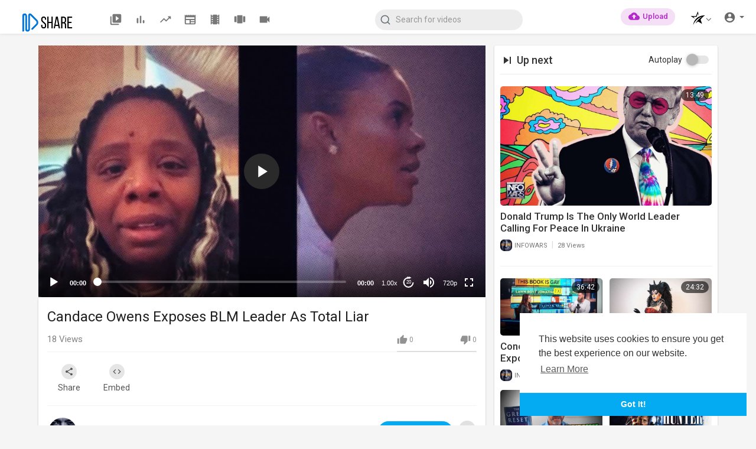

--- FILE ---
content_type: text/html; charset=UTF-8
request_url: https://2ubii.com/watch/candace-owens-exposes-blm-leader-as-total-liar_CKjKQhEonX3menP.html
body_size: 46217
content:
<!DOCTYPE html>
<html id="html">
<head>
	<meta charset="UTF-8">
	<title>Candace Owens Exposes BLM Leader As Total Liar</title>
	<meta name="title" content="Candace Owens Exposes BLM Leader As Total Liar">
	<meta name="description" content="⁣Owen comments on the latest video from Candace Owens that exposes the liars that lead the BLM movement.">
	<meta name="keywords" content="war,room">
	<meta name="viewport" content="width=device-width, initial-scale=1, maximum-scale=1">
    <meta property="fb:app_id" content="1643990952546825" />
    <meta name="format-detection" content="telephone=no" />
    <meta name="apple-mobile-web-app-capable" content="yes" />
        <!-- Twitter Card data -->
<meta name="twitter:card" content="summary">
<meta name="twitter:site" content="@publisher_handle">
<meta name="twitter:title" content="Candace Owens Exposes BLM Leader As Total Liar">
<meta name="twitter:description" content="⁣Owen comments on the latest video from Candace Owens that exposes the liars that lead the BLM movement.">
<meta name="twitter:creator" content="@author_handle">
<meta name="twitter:image" content="https://tuebii.b-cdn.net/upload/photos/2022/05/DlFec6DAQnFlvdDslZDb_17_db4f6d7f1971b05d9984bf3991f162fc_image.jpg">

<!-- Open Graph data -->
<meta property="og:title" content="Candace Owens Exposes BLM Leader As Total Liar" />
<meta property="og:type" content="article" />
<meta property="og:url" content="https://2ubii.com/watch/candace-owens-exposes-blm-leader-as-total-liar_CKjKQhEonX3menP.html" />
<meta property="og:image" content="https://tuebii.b-cdn.net/upload/photos/2022/05/DlFec6DAQnFlvdDslZDb_17_db4f6d7f1971b05d9984bf3991f162fc_image.jpg" />
<meta property="og:description" content="⁣Owen comments on the latest video from Candace Owens that exposes the liars that lead the BLM movement." /> 
<meta name="thumbnail" content="https://tuebii.b-cdn.net/upload/photos/2022/05/DlFec6DAQnFlvdDslZDb_17_db4f6d7f1971b05d9984bf3991f162fc_image.jpg" />
    <link rel="shortcut icon" type="image/png" href="https://2ubii.com/themes/default/img/icon.png"/>
    <link rel="stylesheet" href="https://2ubii.com/themes/default/css/jquery-ui.min.css">
    <link rel="stylesheet" href="https://2ubii.com/themes/default/css/jquery.tagit.css">
    <link rel="stylesheet" href="https://2ubii.com/themes/default/css/font-awesome-4.7.0/css/font-awesome.min.css">
    <link rel="stylesheet" href="https://2ubii.com/themes/default/css/twemoji-awesome.css">
    <link rel="stylesheet" href="https://netdna.bootstrapcdn.com/bootstrap/3.0.0/css/bootstrap-glyphicons.css">
    <link rel="stylesheet" href="https://2ubii.com/themes/default/css/bootstrap.min.css">
    <link rel="stylesheet" href="https://2ubii.com/themes/default/js/lib/sweetalert2/dist/sweetalert2.min.css">
    <link rel="stylesheet" href="https://2ubii.com/themes/default/js/lib/notifIt/notifIt/css/notifIt.min.css">
    <link rel="stylesheet" href="https://2ubii.com/themes/default/css/style.css" id="style-css">
      
    <link rel="stylesheet" href="https://2ubii.com/themes/default/css/custom.style.css">
    <link href="https://fonts.googleapis.com/icon?family=Material+Icons" rel="stylesheet" type="text/css">
    <link href="https://fonts.googleapis.com/css?family=Open+Sans|Roboto:400,500" rel="stylesheet">
    <script src="https://2ubii.com/themes/default/js/jquery-3.min.js"></script>
    <script src="https://2ubii.com/themes/default/js/jquery-ui.min.js"></script>
    <script type="text/javascript" src="https://2ubii.com/themes/default/js/jquery.form.min.js"></script>
    <script type="text/javascript" src="https://2ubii.com/themes/default/js/tag-it.min.js"></script>
          <link rel="stylesheet" href="https://2ubii.com/themes/default/player/css/mediaelementplayer.min.css" />
      <script src="https://2ubii.com/themes/default/player/js/mediaelement-and-player.min.js"></script>
    
    


    <script src="https://2ubii.com/themes/default/js/lib/sweetalert2/dist/sweetalert2.js"></script>
    <script src="https://2ubii.com/themes/default/js/lib/notifIt/notifIt/js/notifIt.min.js"></script>
    <link href="https://gitcdn.github.io/bootstrap-toggle/2.2.2/css/bootstrap-toggle.min.css" rel="stylesheet">
    
    <link rel="stylesheet" href="https://2ubii.com/themes/default/css/bootstrap-select.min.css">
    <script src="https://2ubii.com/themes/default/js/bootstrap-select.min.js"></script>
	
	<link rel="stylesheet" href="https://2ubii.com/themes/default/css/owl.carousel.min.css">
    <script src="https://2ubii.com/themes/default/js/owl.carousel.min.js"></script>
       
        
    <script src="https://2ubii.com/themes/default/player/plugins/speed/speed.min.js"></script>
    <link rel="stylesheet" href="https://2ubii.com/themes/default/player/plugins/speed/speed.min.css" />
    <script src="https://2ubii.com/themes/default/player/plugins/speed/speed-i18n.js"></script>
    <script src="https://2ubii.com/themes/default/player/plugins/jump/jump-forward.min.js"></script>
    <link rel="stylesheet" href="https://2ubii.com/themes/default/player/plugins/jump/jump-forward.min.css" />
    <script src="https://2ubii.com/themes/default/player/plugins/ads/ads.min.js"></script>
    <link rel="stylesheet" href="https://2ubii.com/themes/default/player/plugins/ads/ads.min.css" />
    <script src="https://2ubii.com/themes/default/player/plugins/ads/ads-i18n.js"></script>
    <script src="https://2ubii.com/themes/default/player/plugins/vast/ads-vast-vpaid.js"></script>
    <script src="https://2ubii.com/themes/default/player/plugins/quality/quality.min.js"></script>
    <link rel="stylesheet" href="https://2ubii.com/themes/default/player/plugins/quality/quality.min.css" />
    <script src="https://cdn.jsdelivr.net/npm/mediaelement@4.2.7/build/renderers/facebook.min.js"></script>
    <script src="https://2ubii.com/themes/default/js/Fingerprintjs2/fingerprint2.js"></script>
    <script src="https://2ubii.com/themes/default/js/emoji/emojionearea/dist/emojionearea.js"></script>
    <link rel="stylesheet" type="text/css" href="https://2ubii.com/themes/default/js/emoji/emojionearea/dist/emojionearea.min.css"/>

    <script src= "https://player.twitch.tv/js/embed/v1.js"></script>

        
        <script src="https://cdnjs.cloudflare.com/ajax/libs/socket.io/2.0.4/socket.io.js"></script>
        <script>
      function RunLiveAgora(channelName,DIV_ID) {
        var agoraAppId = ''; 
        var token = null;

        var client = AgoraRTC.createClient({mode: 'live', codec: 'vp8'}); 
        client.init(agoraAppId, function () {


            client.setClientRole('audience', function() {
          }, function(e) {
          });
          
          client.join(token, channelName, 0, function(uid) {
          }, function(err) {
          });
          }, function (err) {
          });

          client.on('stream-added', function (evt) {
          var stream = evt.stream;
          var streamId = stream.getId();
          
          client.subscribe(stream, function (err) {
          });
        });
        client.on('stream-subscribed', function (evt) {
          var video_id = $('#video-id').val();
         if (!video_id) {
            return false;
         }
          $('#'+DIV_ID).html('<div class="wow_liv_counter"><span id="live_word_'+video_id+'">Live</span> <span id="live_count_'+video_id+'"> 0</span></div><div id="live_post_comments_'+video_id+'" class="wow_liv_comments_feed user-comments"></div>');
          var remoteStream = evt.stream;
          remoteStream.play(DIV_ID);
          $('#player_'+remoteStream.getId()).find('video').css('position', 'relative');
        });
      }
                var site_url = 'https://2ubii.com';
        function PT_Ajax_Requests_File() {
          return site_url + '/';
        }
        function PT_Page_Loading_File() {
          return site_url + '/page_loading.php';
        }
        function OpenShareWindow(url, windowName) {
           newwindow = window.open(url, windowName, 'height=600,width=800');
           if (window.focus) {
              newwindow.focus();
           }
           return false;
        }
        function getCookie(name) {
          var value = "; " + document.cookie;
          var parts = value.split("; " + name + "=");
          if (parts.length == 2) return parts.pop().split(";").shift();
        }
    </script>
    <script src="https://2ubii.com/themes/default/js/header.js"></script>
        <script src="https://imasdk.googleapis.com/js/sdkloader/ima3.js" type="text/javascript"></script>
    </head>
<script type="text/javascript">
  $(document).on('click', 'a[data-load]', function(event) {
    if ($('#live_post_id').length > 0) {
          DeleteLive();
          window.location = $(this).attr('href');
          return false;
    }
    $('#bar_loading').show();
      event.preventDefault();
      var url = $(this).attr('data-load');
      if ($('video').length > 0) {
        $('video')[0].pause();
      }
      $.ajax({
        url: PT_Page_Loading_File()+url,
        type: 'GET',
        dataType: 'html'
      })
      .done(function(data_html) {
        if ($(data_html).filter('#json-data').length > 0) {
            if (typeof(ads_) != 'undefined') {
              clearInterval(ads_);
            }
            
            data = JSON.parse($(data_html).filter('#json-data').val());
            
            

            (data.page == 'home') ? $('#home_menu_').addClass('active') : $('#home_menu_').removeClass('active');
            (data.page == 'history') ? $('#history_menu_').addClass('active') : $('#history_menu_').removeClass('active');
            (data.page == 'articles') ? $('#articles_menu_').addClass('active') : $('#articles_menu_').removeClass('active');
            (data.page == 'latest') ? $('#latest_menu_').addClass('active') : $('#latest_menu_').removeClass('active');
            (data.page == 'trending') ? $('#trending_menu_').addClass('active') : $('#trending_menu_').removeClass('active');
            (data.page == 'paid-videos') ? $('#paid_videos_').addClass('active') : $('#paid_videos_').removeClass('active');
            (data.page == 'top') ? $('#top_menu_').addClass('active') : $('#top_menu_').removeClass('active');
            (data.page == 'movies') ? $('#movies_menu_').addClass('active') : $('#movies_menu_').removeClass('active');
            (data.page == 'popular_channels') ? $('#popular_channels_menu_').addClass('active') : $('#popular_channels_menu_').removeClass('active');
            (data.page == 'stock') ? $('#stock_videos_menu_').addClass('active') : $('#stock_videos_menu_').removeClass('active');


            window.history.pushState({state:'new'},'', data.url);
            $('#container_content').html(data_html);
            $('meta[name=title]').attr('content', data.title);
            $('meta[name=description]').attr('content', data.description);
            $('meta[name=keywords]').attr('content', data.keyword);
            $('title').text(data.title);
            var main_container_class = 'main-content ';
            (data.page != 'login') ? main_container_class += ' container ' : main_container_class += ' welcome-page ';
            if (data.is_movie == true) {
              $('.toggle-mode').hide();
              $('.logo-img img').attr('src', 'https://2ubii.com/themes/default/img/logo-light.png');
              (data.page == 'watch') ? main_container_class += ' movies-container ' : main_container_class += ' ';
            }
            else{
              if ($('#toggle-mode').prop( "checked" ) === true) {
                $('.logo-img img').attr('src', 'https://2ubii.com/themes/default/img/logo-light.png');
              }
              else{
                $('.logo-img img').attr('src', 'https://2ubii.com/themes/default/img/logo.png');
              }
              $('.toggle-mode').show();
              (data.page == 'watch') ? main_container_class += ' watch-container ' : main_container_class += ' ';
            }
            
      			(data.page == 'movie') ? main_container_class += ' movies-container ' : main_container_class += ' ';
                  (data.page == 'go_pro') ? main_container_class += ' p-relative ' : main_container_class += ' ';
      			(data.page == 'home') ? main_container_class += ' home-container ' : main_container_class += ' ';
            $('#main-container').attr('class',main_container_class);
            (data.page == 'messages') ? $('#header_ad_').attr('class','hidden') : $('#header_ad_').attr('class','ads-placment');
            (data.page == 'messages') ? $('#footer_ad_').attr('class','hidden') : $('#footer_ad_').attr('class','ads-placment');
            (data.page == 'watch') ? $('#header_change_2').attr('class','container watch-container') : $('#header_change_2').attr('class','container');
            (data.page == 'watch') ? $('#header_change_3').attr('class','container watch-container') : $('#header_change_3').attr('class','container');
          }
          else{
            window.location.href = site_url+'/login';
          }
      })
      .fail(function() {
        if (typeof(getCookie('user_id')) == 'undefined') {
          window.location.href = site_url+'/login';
        }
        else{
          window.location.href = site_url+'/404';
        }
      })
      .always(function() {
        window.scrollTo(0,0);
        $('#bar_loading').delay(300).fadeOut(300);
        $(".video-player").hover(
            function(e){
              $('.watermark').css('display', 'block');
             }, 
            function(e){
              setTimeout(function () {
                if ($('.video-player:hover').length == 0) {
                  $('.watermark').css('display', 'none');
                }
              }, 1000);
             } 
        );
      });
  });
  function load_more_sub() {
    var id = $('.subscribers_').last().attr('data_subscriber_id');
    var user_id = '{{ME id}}';
    $.post(PT_Ajax_Requests_File()+'aj/user/get_more_subscribers_', {id: id,user_id:user_id}, function(data, textStatus, xhr) {
      if (data.status == 200) {
        if (data.html != '') {
          $('.user_subscribers_').append(data.html);
        }
        else{
          $('#user_subscribers__load').html('<svg xmlns="http://www.w3.org/2000/svg" viewBox="0 0 24 24"><path fill="currentColor" d="M12,2A10,10 0 0,0 2,12A10,10 0 0,0 12,22A10,10 0 0,0 22,12A10,10 0 0,0 12,2M17,13H7V11H17V13Z" /></svg> No more subscriptions');
        }
        
      }
      
    });
  }
</script>
     
<body itemscope itemtype="http://schema.org/Organization" id="pt-body">
  	<div id="pop_up_18" class="modal matdialog et_plus" data-backdrop="static" data-keyboard="false"> 
		<div class="modal-dialog">
			<div class="modal-content">     
				<div class="modal-body">
					<svg xmlns="http://www.w3.org/2000/svg" xmlns:xlink="http://www.w3.org/1999/xlink" viewBox="0 0 328.863 328.863" height="120" width="120" xml:space="preserve"> <g id="_x34_4-18Plus_movie"> <g> <path fill="currentColor" d="M104.032,220.434V131.15H83.392V108.27h49.121v112.164H104.032z"/> </g> <g> <path fill="currentColor" d="M239.552,137.23c0,9.76-5.28,18.4-14.08,23.201c12.319,5.119,20,15.84,20,28.32c0,20.16-17.921,32.961-45.921,32.961 c-28.001,0-45.921-12.641-45.921-32.48c0-12.801,8.32-23.682,21.28-28.801c-9.44-5.281-15.52-14.24-15.52-24 c0-17.922,15.681-29.281,40.001-29.281C224.031,107.15,239.552,118.83,239.552,137.23z M180.51,186.352 c0,9.441,6.721,14.721,19.041,14.721c12.32,0,19.2-5.119,19.2-14.721c0-9.279-6.88-14.561-19.2-14.561 C187.23,171.791,180.51,177.072,180.51,186.352z M183.391,138.83c0,8.002,5.76,12.48,16.16,12.48c10.4,0,16.16-4.479,16.16-12.48 c0-8.318-5.76-12.959-16.16-12.959C189.15,125.871,183.391,130.512,183.391,138.83z"/> </g> <g> <path fill="currentColor" d="M292.864,120.932c4.735,13.975,7.137,28.592,7.137,43.5c0,74.752-60.816,135.568-135.569,135.568 S28.862,239.184,28.862,164.432c0-74.754,60.816-135.568,135.569-135.568c14.91,0,29.527,2.4,43.5,7.137V5.832 C193.817,1.963,179.24,0,164.432,0C73.765,0,0.001,73.764,0.001,164.432s73.764,164.432,164.431,164.432 S328.862,255.1,328.862,164.432c0-14.807-1.962-29.385-5.831-43.5H292.864z"/> </g> <g> <polygon fill="currentColor" points="284.659,44.111 284.659,12.582 261.987,12.582 261.987,44.111 230.647,44.111 230.647,66.781 261.987,66.781 261.987,98.309 284.659,98.309 284.659,66.781 316.186,66.781 316.186,44.111 "/> </g> </g> </svg>
					<h4>Please note that if you are under 18, you won't be able to access this site. </h4> 
					<p>Are you 18 years old or above?</p>		  
				</div> 
				<div class="modal-footer">  
					<button class="btn btn-success matbtn" id="pop_up_18_yes">Yes</button>  
					<button class="btn matbtn" id="pop_up_18_no">No</button>  
				</div>
			</div>          
		</div>
	</div>
  <a href="" id="link_redirect_to_page"  data-load=""></a>
  <div id="bar_loading"></div>
    <input type="hidden" class="main_session" value="81ea8be1af26fa1f9dfcd078e6471d549f88a70d">
  	<header>
		<nav class="navbar navbar-findcond navbar-fixed-top header-layout">
	<div class="pt_main_hdr" id="header_change">
		<div class="navbar-header">
						<!--<ul class="nav navbar-nav">
				<li>
				   <div id="open_slide" class="pt_opn_sid_menu">
						<svg xmlns="http://www.w3.org/2000/svg" width="24" height="24" viewBox="0 0 24 24"><path fill="currentColor" d="M3,6H21V8H3V6M3,11H21V13H3V11M3,16H21V18H3V16Z" /></svg>
				   </div>
				</li>
			</ul>-->
						<a class="navbar-brand logo-img" href="https://2ubii.com/" itemprop="url">
									<img itemprop="logo" src="https://2ubii.com/themes/default/img/logo.png" alt="Share">
							</a>
			
						<ul class="nav navbar-nav sec_lay_hdr">
				<li class="pt_hide-from-mobile " id="latest_menu_" tooltip="Latest videos" flow="down">
					<a href="https://2ubii.com/videos/latest" data-load="?link1=videos&page=latest">
						<svg xmlns="http://www.w3.org/2000/svg" width="24" height="24" viewBox="0 0 24 24"><path fill="currentColor" d="M3 6c-.55 0-1 .45-1 1v13c0 1.1.9 2 2 2h13c.55 0 1-.45 1-1s-.45-1-1-1H5c-.55 0-1-.45-1-1V7c0-.55-.45-1-1-1zm17-4H8c-1.1 0-2 .9-2 2v12c0 1.1.9 2 2 2h12c1.1 0 2-.9 2-2V4c0-1.1-.9-2-2-2zm-8 12.5v-9l5.47 4.1c.27.2.27.6 0 .8L12 14.5z"/></svg>
				    </a>
				</li>
				<li class="pt_hide-from-mobile " id="top_menu_" tooltip="Top videos" flow="down">
					<a href="https://2ubii.com/videos/top" data-load="?link1=videos&page=top">
						<svg xmlns="http://www.w3.org/2000/svg" width="24" height="24" viewBox="0 0 24 24"><path fill="currentColor" d="M6.4 9.2h.2c.77 0 1.4.63 1.4 1.4v7c0 .77-.63 1.4-1.4 1.4h-.2c-.77 0-1.4-.63-1.4-1.4v-7c0-.77.63-1.4 1.4-1.4zM12 5c.77 0 1.4.63 1.4 1.4v11.2c0 .77-.63 1.4-1.4 1.4-.77 0-1.4-.63-1.4-1.4V6.4c0-.77.63-1.4 1.4-1.4zm5.6 8c.77 0 1.4.63 1.4 1.4v3.2c0 .77-.63 1.4-1.4 1.4-.77 0-1.4-.63-1.4-1.4v-3.2c0-.77.63-1.4 1.4-1.4z"/></svg>
				    </a>
				</li>
				<li class="pt_hide-from-mobile " id="trending_menu_" tooltip="Trending" flow="down">
					<a href="https://2ubii.com/videos/trending" data-load="?link1=videos&page=trending">
						<svg xmlns="http://www.w3.org/2000/svg" width="24" height="24" viewBox="0 0 24 24"><path fill="currentColor" d="M16.85 6.85l1.44 1.44-4.88 4.88-3.29-3.29c-.39-.39-1.02-.39-1.41 0l-6 6.01c-.39.39-.39 1.02 0 1.41.39.39 1.02.39 1.41 0L9.41 12l3.29 3.29c.39.39 1.02.39 1.41 0l5.59-5.58 1.44 1.44c.31.31.85.09.85-.35V6.5c.01-.28-.21-.5-.49-.5h-4.29c-.45 0-.67.54-.36.85z"/></svg>
				    </a>
				</li>
								<li class="hide-from-mobile " id="articles_menu_" tooltip="Articles" flow="down">
					<a href="https://2ubii.com/articles" data-load="?link1=articles">
						<svg xmlns="http://www.w3.org/2000/svg" width="24" height="24" viewBox="0 0 24 24"><path fill="currentColor" d="M20,11H4V8H20M20,15H13V13H20M20,19H13V17H20M11,19H4V13H11M20.33,4.67L18.67,3L17,4.67L15.33,3L13.67,4.67L12,3L10.33,4.67L8.67,3L7,4.67L5.33,3L3.67,4.67L2,3V19A2,2 0 0,0 4,21H20A2,2 0 0,0 22,19V3L20.33,4.67Z"/></svg>
				    </a>
				</li>
												<li class="hide-from-mobile " id="movies_menu_" tooltip="Movies" flow="down">
					<a href="https://2ubii.com/movies" data-load="?link1=movies">
						<svg xmlns="http://www.w3.org/2000/svg" width="24" height="24" viewBox="0 0 24 24"><path fill="currentColor" d="M18 4v1h-2V4c0-.55-.45-1-1-1H9c-.55 0-1 .45-1 1v1H6V4c0-.55-.45-1-1-1s-1 .45-1 1v16c0 .55.45 1 1 1s1-.45 1-1v-1h2v1c0 .55.45 1 1 1h6c.55 0 1-.45 1-1v-1h2v1c0 .55.45 1 1 1s1-.45 1-1V4c0-.55-.45-1-1-1s-1 .45-1 1zM8 17H6v-2h2v2zm0-4H6v-2h2v2zm0-4H6V7h2v2zm10 8h-2v-2h2v2zm0-4h-2v-2h2v2zm0-4h-2V7h2v2z"/></svg>
				    </a>
				</li>
												<li class="hide-from-mobile " id="popular_channels_menu_" tooltip="Popular Channels" flow="down">
					<a href="https://2ubii.com/popular_channels" data-load="?link1=popular_channels">
						<svg xmlns="http://www.w3.org/2000/svg" width="24" height="24" viewBox="0 0 24 24"><path fill="currentColor" d="M8 19h8c.55 0 1-.45 1-1V5c0-.55-.45-1-1-1H8c-.55 0-1 .45-1 1v13c0 .55.45 1 1 1zm-5-2h2c.55 0 1-.45 1-1V7c0-.55-.45-1-1-1H3c-.55 0-1 .45-1 1v9c0 .55.45 1 1 1zM18 7v9c0 .55.45 1 1 1h2c.55 0 1-.45 1-1V7c0-.55-.45-1-1-1h-2c-.55 0-1 .45-1 1z"/></svg>
				    </a>
				</li>
												<li class="hide-from-mobile " id="stock_videos_menu_" tooltip="Stock Videos" flow="down">
					<a href="https://2ubii.com/videos/stock" data-load="?link1=videos&page=stock">
						<svg xmlns="http://www.w3.org/2000/svg" viewBox="0 0 24 24"><path fill="currentColor" d="M17,10.5V7A1,1 0 0,0 16,6H4A1,1 0 0,0 3,7V17A1,1 0 0,0 4,18H16A1,1 0 0,0 17,17V13.5L21,17.5V6.5L17,10.5Z" /></svg>
				    </a>
				</li>
							</ul>
						
			<form class="navbar-form navbar-left search-header" role="search" action="https://2ubii.com/search" method="GET">
                <div class="form-group">
                    <input type="text" class="form-control" id="search-bar" name="keyword" placeholder="Search for videos" autocomplete="off" value=""> 
                    					<svg xmlns="http://www.w3.org/2000/svg" width="24" height="24" viewBox="0 0 24 24" fill="none" stroke="currentColor" stroke-width="2" stroke-linecap="round" stroke-linejoin="round" class="feather feather-search" onclick="javascript:$('.search-header input').focus();"><circle cx="11" cy="11" r="8"></circle><line x1="21" y1="21" x2="16.65" y2="16.65"></line></svg>
                </div>
                <div class="search-dropdown hidden"></div>
            </form>
			<!--<ul class="nav navbar-nav">
				<li class="dropdown hide-from-mobile" id="category_menu_">
				   <a href="#" class="dropdown-toggle" data-toggle="dropdown" role="button" aria-expanded="false">Categories <span class="caret"></span></a>
				   <ul class="dropdown-menu categories-drop-down" role="menu">
				    					    <li class="hide-from-mobile">
						   <a class="category" href="https://2ubii.com/videos/category/1" data-load="?link1=videos&page=category&id=1">Film & Animation</a>
						</li>
										    <li class="hide-from-mobile">
						   <a class="category" href="https://2ubii.com/videos/category/3" data-load="?link1=videos&page=category&id=3">Music</a>
						</li>
										    <li class="hide-from-mobile">
						   <a class="category" href="https://2ubii.com/videos/category/4" data-load="?link1=videos&page=category&id=4">Pets & Animals</a>
						</li>
										    <li class="hide-from-mobile">
						   <a class="category" href="https://2ubii.com/videos/category/5" data-load="?link1=videos&page=category&id=5">Sports</a>
						</li>
										    <li class="hide-from-mobile">
						   <a class="category" href="https://2ubii.com/videos/category/6" data-load="?link1=videos&page=category&id=6">Travel & Events</a>
						</li>
										    <li class="hide-from-mobile">
						   <a class="category" href="https://2ubii.com/videos/category/7" data-load="?link1=videos&page=category&id=7">Gaming</a>
						</li>
										    <li class="hide-from-mobile">
						   <a class="category" href="https://2ubii.com/videos/category/8" data-load="?link1=videos&page=category&id=8">People & Blogs</a>
						</li>
										    <li class="hide-from-mobile">
						   <a class="category" href="https://2ubii.com/videos/category/9" data-load="?link1=videos&page=category&id=9">Comedy</a>
						</li>
										    <li class="hide-from-mobile">
						   <a class="category" href="https://2ubii.com/videos/category/10" data-load="?link1=videos&page=category&id=10">Entertainment</a>
						</li>
										    <li class="hide-from-mobile">
						   <a class="category" href="https://2ubii.com/videos/category/11" data-load="?link1=videos&page=category&id=11">News & Politics</a>
						</li>
										    <li class="hide-from-mobile">
						   <a class="category" href="https://2ubii.com/videos/category/12" data-load="?link1=videos&page=category&id=12">How-to & Style</a>
						</li>
										    <li class="hide-from-mobile">
						   <a class="category" href="https://2ubii.com/videos/category/13" data-load="?link1=videos&page=category&id=13">Non-profits & Activism</a>
						</li>
										    <li class="hide-from-mobile">
						   <a class="category" href="https://2ubii.com/videos/category/other" data-load="?link1=videos&page=category&id=other">Other</a>
						</li>
									   </ul>
				</li>
			</ul>-->
		</div>
		<ul class="nav navbar-nav navbar-right">
						 
			    <li class="hide-from-mobile">
					<a href="https://2ubii.com/upload-video" class="btn upload-button" data-load="?link1=upload-video">
						<svg xmlns="http://www.w3.org/2000/svg" width="24" height="24" viewBox="0 0 24 24"><path fill="currentColor" d="M14,13V17H10V13H7L12,8L17,13M19.35,10.03C18.67,6.59 15.64,4 12,4C9.11,4 6.6,5.64 5.35,8.03C2.34,8.36 0,10.9 0,14A6,6 0 0,0 6,20H19A5,5 0 0,0 24,15C24,12.36 21.95,10.22 19.35,10.03Z" /></svg>
						<span class="hide-in-mobile">Upload</span>
					</a>
				</li>
											<li class="show-in-mobile pull-left top-header">
				<a href="#" class="search-icon"><svg xmlns="http://www.w3.org/2000/svg" width="24" height="24" viewBox="0 0 24 24"><path fill="currentColor" d="M9.5,3A6.5,6.5 0 0,1 16,9.5C16,11.11 15.41,12.59 14.44,13.73L14.71,14H15.5L20.5,19L19,20.5L14,15.5V14.71L13.73,14.44C12.59,15.41 11.11,16 9.5,16A6.5,6.5 0 0,1 3,9.5A6.5,6.5 0 0,1 9.5,3M9.5,5C7,5 5,7 5,9.5C5,12 7,14 9.5,14C12,14 14,12 14,9.5C14,7 12,5 9.5,5Z" /></svg> </a>
			</li>
						<li class="dropdown top-header profile-nav">
    <a href="#" class="dropdown-toggle btn btn-default centered-button" data-toggle="dropdown" role="button" aria-expanded="false" style="background: transparent;">
      <span>
        <span data-toggle="tooltip" data-placement="bottom" title="MAJiiK Apps">
            <svg version="1.0" xmlns="http://www.w3.org/2000/svg"
             width="20.000000pt" height="20.000000pt" viewBox="0 0 720.000000 720.000000"
             preserveAspectRatio="xMidYMid meet">
            
            <g transform="translate(0.000000,720.000000) scale(0.100000,-0.100000)"
            fill="#000000" stroke="none">
            <path d="M3518 6629 c-78 -207 -213 -570 -331 -889 -330 -890 -407 -1094 -415
            -1102 -4 -3 -167 -2 -362 2 -195 5 -697 16 -1115 24 -418 9 -786 17 -818 19
            -31 2 -54 0 -50 -4 5 -3 186 -132 403 -286 217 -154 433 -307 480 -340 47 -33
            299 -192 560 -353 261 -161 489 -302 505 -314 30 -21 -30 47 -513 574 l-271
            295 132 7 c140 7 1181 38 1282 38 l60 0 41 123 c112 329 474 1435 474 1445 0
            46 44 -53 241 -547 123 -308 225 -558 226 -557 3 2 -100 558 -176 956 -16 85
            -50 238 -76 340 -41 164 -171 666 -193 744 -7 26 -17 6 -84 -175z"/>
            <path d="M6214 4950 c-666 -35 -1280 -187 -1874 -464 -896 -418 -1684 -1146
            -2186 -2018 -333 -577 -544 -1212 -609 -1831 -19 -188 -19 -187 14 -87 175
            527 551 1181 1006 1750 798 996 1800 1712 2878 2055 98 31 180 55 183 53 2 -3
            -31 -26 -74 -53 -158 -99 -598 -399 -725 -494 -260 -195 -676 -559 -932 -816
            -381 -382 -802 -934 -1130 -1480 -67 -112 -225 -404 -225 -416 0 -2 55 49 123
            115 279 272 518 481 806 705 114 89 147 110 165 105 39 -12 549 -272 705 -359
            270 -151 649 -386 1002 -620 94 -62 168 -108 166 -101 -5 12 -502 1482 -604
            1783 l-65 193 68 97 c546 791 1032 1285 1763 1797 l123 86 -68 0 c-38 0 -132
            2 -209 4 -77 3 -212 1 -301 -4z"/>
            </g>
            </svg>
        </span>
        <span class="fa fa-angle-down" style="position: absolute;margin-top: 7px;"></span>
      </span>
    </a>
   <ul class="dropdown-menu" role="menu" style="min-width: 350px; left: -60px; transform: translateX(-50%);">
      <li>
         <div class="col-md-4 col-sm-4 col-xs-4">
            <a href="https://majiikexpress.social">
            <img src="https://2ubii.com/themes/default/img/Express.png" style="max-width: 100px;">
            </a>
         </div>
         <div class="col-md-4 col-sm-4 col-xs-4">
            <a href="https://majiik.com/projects">
            <img src="https://2ubii.com/themes/default/img/Access.png" style="max-width: 100px;">
            </a>
         </div>
         <div class="col-md-4 col-sm-4 col-xs-4">
            <a href="https://majiiktix.com">
            <img src="https://2ubii.com/themes/default/img/Attend.png" style="max-width: 100px;">
            </a>
         </div>
      </li>
      <li>
         <div class="col-md-4 col-sm-4 col-xs-4">
            <a href="https://majiik.com/conniictchoice">
            <img src="https://2ubii.com/themes/default/img/CONNiiCT.png" style="max-width: 100px;">
            </a>
         </div>
         <div class="col-md-4 col-sm-4 col-xs-4">
            <a href="https://www.buzzbii.com">
            <img src="https://2ubii.com/themes/default/img/Engage.png" style="max-width: 100px;">
            </a>
         </div>
         <div class="col-md-4 col-sm-4 col-xs-4">
            <a href="https://majiikradio.com/genres">
            <img src="https://2ubii.com/themes/default/img/Listen.png" style="max-width: 100px;">
            </a>
         </div>
      </li>
      <li>
         <div class="col-md-4 col-sm-4 col-xs-4">
            <a href="https://2ubii.com">
            <img src="https://2ubii.com/themes/default/img/Share.png" style="max-width: 100px;">
            </a>
         </div>
         <div class="col-md-4 col-sm-4 col-xs-4">
            <a href="https://majiik.video">
            <img src="https://2ubii.com/themes/default/img/Watch.png" style="max-width: 100px;">
            </a>
         </div>
      </li>
   </ul>
</li>
<li class="dropdown hide-from-mobile top-header profile-nav">
	<a href="#" class="dropdown-toggle" data-toggle="dropdown" role="button" aria-expanded="false">
		<svg xmlns="http://www.w3.org/2000/svg" width="24" height="24" viewBox="0 0 24 24"><path fill="currentColor" d="M12,19.2C9.5,19.2 7.29,17.92 6,16C6.03,14 10,12.9 12,12.9C14,12.9 17.97,14 18,16C16.71,17.92 14.5,19.2 12,19.2M12,5A3,3 0 0,1 15,8A3,3 0 0,1 12,11A3,3 0 0,1 9,8A3,3 0 0,1 12,5M12,2A10,10 0 0,0 2,12A10,10 0 0,0 12,22A10,10 0 0,0 22,12C22,6.47 17.5,2 12,2Z" /></svg> <span class="caret"></span>
	</a>
	<ul class="dropdown-menu" role="menu">
		<li><a href="https://2ubii.com/login">Login</a></li>
				<li>
			<a href="https://2ubii.com/register">Register</a>
		</li>
				<li class="divider hidden-lg hidden-md hidden-sm"></li>
					<li class="toggle-mode top-header">
				<label class="switch">
					Mode
					<input type="checkbox"  id="toggle-mode">
					<span class="slider round">
						<svg fill="#009da0" height="24" viewBox="0 0 24 24" width="24" xmlns="http://www.w3.org/2000/svg" class="feather feather-bulb" style="margin: 0px 0 0 1px;"><path d="M12,6A6,6 0 0,1 18,12C18,14.22 16.79,16.16 15,17.2V19A1,1 0 0,1 14,20H10A1,1 0 0,1 9,19V17.2C7.21,16.16 6,14.22 6,12A6,6 0 0,1 12,6M14,21V22A1,1 0 0,1 13,23H11A1,1 0 0,1 10,22V21H14M20,11H23V13H20V11M1,11H4V13H1V11M13,1V4H11V1H13M4.92,3.5L7.05,5.64L5.63,7.05L3.5,4.93L4.92,3.5M16.95,5.63L19.07,3.5L20.5,4.93L18.37,7.05L16.95,5.63Z" /></svg>
					</span>
				</label>
			</li>
		   </ul>
</li>
		</ul>
	</div>
</nav>

<nav class="navbar navbar-findcond navbar-fixed-top header-layout hidden search-bar">
	<div class="navbar-header">
		<form class="search-header-mobile" role="search" action="https://2ubii.com/search" method="GET">
			<div class="form-group">
				<input type="text" class="form-control" id="search-bar-mobile" name="keyword" placeholder="Search for videos" autocomplete="off" value=""> 
			</div>
			<div class="search-dropdown hidden"></div>
		</form>
	</div>
</nav>


<script>
$('.search-icon').on('click', function(event) {
	event.preventDefault();
	$('.search-bar').toggleClass('hidden');
});

$('#open_slide').on('click', function(event) {
	event.preventDefault();
	$('body').toggleClass('side_open');
});

$('#search-bar').keyup(function(event) {
	var search_value = $(this).val();
	var search_dropdown = $('.search-dropdown');
	if (search_value == '') {
		search_dropdown.addClass('hidden');
		search_dropdown.empty();
		return false;
	} else {
		search_dropdown.removeClass('hidden');
	}
    $.post('https://2ubii.com/aj/search', {search_value: search_value}, function(data, textStatus, xhr) {
    	if (data.status == 200) {
    		search_dropdown.html(data.html);
    	} else {
	       search_dropdown.addClass('hidden');
		   search_dropdown.empty();
		   return false;
    	}
    });
});

jQuery(document).click(function(event){
    if (!(jQuery(event.target).closest(".search-dropdown").length)) {
        jQuery('.search-dropdown').addClass('hidden');
    }
});

jQuery(document).click(function(event){
    if (!(jQuery(event.target).closest("#open_slide, .yp_side_drawer").length)) {
        jQuery('body').removeClass('side_open');
    }
});
</script>
    <div class="clear"></div>
	</header>
    

	<div id="main-container" class="container watch-container    main-content" >
                          <div class="ads-placment" id="header_ad_"></div>
                <div class="announcement-renderer">
            
        </div>
                <div id="container_content">
          <script type="text/javascript" charset="utf8" src="https://2ubii.com/themes/default/js/stripe.js"></script>
<div class="top-video video-player-page">
   <div class="row">
      <div id="background" class="hidden"></div>
      <div class="col-md-8 player-video" style="margin-top: 0 !important">
                  
                           
                            
          
         <div class="video-player pt_video_player " id="post_live_video_11262">
            				
								
            
                                                   
            <video id="my-video"  controls    style="width:100%; height:100%;position: relative;" poster="https://tuebii.b-cdn.net/upload/photos/2022/05/DlFec6DAQnFlvdDslZDb_17_db4f6d7f1971b05d9984bf3991f162fc_image.jpg"  >
                                                                           <source src="https://tuebii.b-cdn.net/upload/videos/2022/05/fy5ujhom49vNLxmefL4I_17_4deb97066a2d07417c58c12fe2f51dfa_video_720p_converted.mp4" type="video/mp4" data-quality="720p" title='720p' label='720p' res='720'>
                                             <source src="https://tuebii.b-cdn.net/upload/videos/2022/05/fy5ujhom49vNLxmefL4I_17_4deb97066a2d07417c58c12fe2f51dfa_video_480p_converted.mp4" type="video/mp4" data-quality="480p" title='480p' label='480p' res='480'>
                                             <source src="https://tuebii.b-cdn.net/upload/videos/2022/05/fy5ujhom49vNLxmefL4I_17_4deb97066a2d07417c58c12fe2f51dfa_video_360p_converted.mp4" type="video/mp4" data-quality="360p" title='360p' label='360p' res='360'>
                                             <source src="https://tuebii.b-cdn.net/upload/videos/2022/05/fy5ujhom49vNLxmefL4I_17_4deb97066a2d07417c58c12fe2f51dfa_video_240p_converted.mp4" type="video/mp4" data-quality="240p" title='240p' label='240p' res='240'>
                                             Your browser does not support HTML5 video.
               <!-- //src="http://www.youtube.com/watch?v=nOEw9iiopwI" type="video/youtube" -->
            </video>
            
                                    <div class="icons hidden">
               <span class="expend-player"><i class="fa fa-expand fa-fw"></i></span>
            </div>
                                    
                  
         </div>
                                                
         <div class="clear"></div>
      </div>
      <div class="col-md-4 no-padding-left pull-right desktop">
         <div class="content pt_shadow">
            <div class="ads-placment"></div>
                        <div class="next-video">
               <div class="next-text pull-left pt_mn_wtch_nxttxt">
                  <h4><svg xmlns="http://www.w3.org/2000/svg" width="24" height="24" viewBox="0 0 24 24"><path fill="currentColor" d="M16,18H18V6H16M6,18L14.5,12L6,6V18Z" /></svg> Up next</h4>
               </div>
               <div class="pt_mn_wtch_switch pull-right">
                  <input id="autoplay" type="checkbox"  class="tgl autoplay-video">
                  <label class="tgl-btn" for="autoplay">Autoplay</label>
               </div>
               <div class="clear"></div>
            </div>
            <div class="videos-list pt_mn_wtch_rlts_prnt pt_mn_wtch_upnxt_prnt" id="next-video">
               <div class="video-wrapper top-video-wrapper pt_video_side_vids pt_pt_mn_wtch_rltvids" data-sidebar-video="12035">
	<div class="video-thumb">
		<a href="https://2ubii.com/watch/donald-trump-is-the-only-world-leader-calling-for-peace-in-ukraine_kssEJra55qNUlIQ.html" data-load="?link1=watch&id=kssEJra55qNUlIQ">
			<img src="https://tuebii.b-cdn.net/upload/photos/2022/09/ygVRFtplpDnoGwmVwMPg_29_be6eba91e707cce4757432973e883b5d_image.jpg" alt="Donald Trump Is The Only World Leader Calling For Peace In Ukraine">
			<div class="play_hover_btn" onmouseenter="show_gif(this,'https://tuebii.b-cdn.net/upload/videos/2022/09/pbU6D3xtewHA48YimN2n_29_3a832caf27de1836ecbca0641508622ff9aea3908b2fc0430572f33aa9b2f8_small_video_.gif')" onmouseleave="hide_gif(this)">
				<svg xmlns="http://www.w3.org/2000/svg" width="24" height="24" viewBox="0 0 24 24" fill="none" stroke="currentColor" stroke-width="2" stroke-linecap="round" stroke-linejoin="round" class="feather feather-play-circle"><circle cx="12" cy="12" r="10"></circle><polygon points="10 8 16 12 10 16 10 8"></polygon></svg>
	        </div>
			<div class="video-duration">13:49</div>
		</a>
	</div>
	<div class="video-title">
		<a href="https://2ubii.com/watch/donald-trump-is-the-only-world-leader-calling-for-peace-in-ukraine_kssEJra55qNUlIQ.html" data-load="?link1=watch&id=kssEJra55qNUlIQ">Donald Trump Is The Only World Leader Calling For Peace In Ukraine</a>
	</div>
	<div class="vid_pub_info">
		<a href="https://2ubii.com/@INFOWARS" data-load="?link1=timeline&id=INFOWARS"><span class="video-publisher"><img src="https://tuebii.b-cdn.net/upload/photos/2021/02/yA1SPYJl8RjPVQcSDPNw_02_487b604646c9d3b71654515b2d7538de_image.png"> INFOWARS </span></a>
		<span class="bold">|</span>
		<span class="video-views">28 Views</span>
	</div>
	<div class="clear"></div>
</div>
            </div>
			<hr>
                        <div class="videos-list related-videos pt_mn_wtch_rlts_prnt">
               <div class="video-wrapper top-video-wrapper pt_video_side_vids pt_pt_mn_wtch_rltvids" data-sidebar-video="11957">
	<div class="video-thumb">
		<a href="https://2ubii.com/watch/concerned-parent-exposes-porn-being-shown-to-students-at-texas-middle-school_TXQ5TORFpyCY7vS.html" data-load="?link1=watch&id=TXQ5TORFpyCY7vS">
			<img src="https://tuebii.b-cdn.net/upload/photos/2022/09/elmpU3pmPDMr98MTSnBB_17_0d60c6ac6cd99fbcda55bf6e626edfa9_image.jpg" alt="Concerned Parent Exposes Porn Being Shown To Students At Texas Middle School">
			<div class="play_hover_btn" onmouseenter="show_gif(this,'https://tuebii.b-cdn.net/upload/videos/2022/09/9JUMpGO2vWf74Q284cYL_17_bc05ab2ec00aa51d9274c6221512af698edecfac0cac86552c9af608205569_small_video_.gif')" onmouseleave="hide_gif(this)">
				<svg xmlns="http://www.w3.org/2000/svg" width="24" height="24" viewBox="0 0 24 24" fill="none" stroke="currentColor" stroke-width="2" stroke-linecap="round" stroke-linejoin="round" class="feather feather-play-circle"><circle cx="12" cy="12" r="10"></circle><polygon points="10 8 16 12 10 16 10 8"></polygon></svg>
	        </div>
			<div class="video-duration">36:42</div>
		</a>
	</div>
	<div class="video-title">
		<a href="https://2ubii.com/watch/concerned-parent-exposes-porn-being-shown-to-students-at-texas-middle-school_TXQ5TORFpyCY7vS.html" data-load="?link1=watch&id=TXQ5TORFpyCY7vS">Concerned Parent Exposes Porn Being Shown To Students At Texas Middle School</a>
	</div>
	<div class="vid_pub_info">
		<a href="https://2ubii.com/@INFOWARS" data-load="?link1=timeline&id=INFOWARS"><span class="video-publisher"><img src="https://tuebii.b-cdn.net/upload/photos/2021/02/yA1SPYJl8RjPVQcSDPNw_02_487b604646c9d3b71654515b2d7538de_image.png"> INFOWARS </span></a>
		<span class="bold">|</span>
		<span class="video-views">20 Views</span>
	</div>
	<div class="clear"></div>
</div><div class="video-wrapper top-video-wrapper pt_video_side_vids pt_pt_mn_wtch_rltvids" data-sidebar-video="11944">
	<div class="video-thumb">
		<a href="https://2ubii.com/watch/former-drag-queen-exposes-real-agenda-behind-drag-queen-story-time_VQTCQvhdfIpvmAC.html" data-load="?link1=watch&id=VQTCQvhdfIpvmAC">
			<img src="https://tuebii.b-cdn.net/upload/photos/2022/09/bKDxuTFNgg2JQa2NpfQp_15_465de33a04634a61cca56707a421c828_image.jpg" alt="Former Drag Queen Exposes Real Agenda Behind Drag Queen Story Time">
			<div class="play_hover_btn" onmouseenter="show_gif(this,'https://tuebii.b-cdn.net/upload/videos/2022/09/Ro8ZMHrIsMPcyQ77NpQK_15_f7f72055db3f90f5b90e7f4caf5853dc8360986f3c16b09236d49951694200_small_video_.gif')" onmouseleave="hide_gif(this)">
				<svg xmlns="http://www.w3.org/2000/svg" width="24" height="24" viewBox="0 0 24 24" fill="none" stroke="currentColor" stroke-width="2" stroke-linecap="round" stroke-linejoin="round" class="feather feather-play-circle"><circle cx="12" cy="12" r="10"></circle><polygon points="10 8 16 12 10 16 10 8"></polygon></svg>
	        </div>
			<div class="video-duration">24:32</div>
		</a>
	</div>
	<div class="video-title">
		<a href="https://2ubii.com/watch/former-drag-queen-exposes-real-agenda-behind-drag-queen-story-time_VQTCQvhdfIpvmAC.html" data-load="?link1=watch&id=VQTCQvhdfIpvmAC">Former Drag Queen Exposes Real Agenda Behind Drag Queen Story Time</a>
	</div>
	<div class="vid_pub_info">
		<a href="https://2ubii.com/@INFOWARS" data-load="?link1=timeline&id=INFOWARS"><span class="video-publisher"><img src="https://tuebii.b-cdn.net/upload/photos/2021/02/yA1SPYJl8RjPVQcSDPNw_02_487b604646c9d3b71654515b2d7538de_image.png"> INFOWARS </span></a>
		<span class="bold">|</span>
		<span class="video-views">27 Views</span>
	</div>
	<div class="clear"></div>
</div><div class="video-wrapper top-video-wrapper pt_video_side_vids pt_pt_mn_wtch_rltvids" data-sidebar-video="11917">
	<div class="video-thumb">
		<a href="https://2ubii.com/watch/publisher-exposes-new-york-times-for-lying-about-alex-jones-book-sales_vHC2IlL12l8E7Y9.html" data-load="?link1=watch&id=vHC2IlL12l8E7Y9">
			<img src="https://tuebii.b-cdn.net/upload/photos/2022/09/5JGWSHhwXRyFCEHdGv1p_10_c05edbf77fa5600a90a5f286b2d664f9_image.jpg" alt="Publisher Exposes New York Times For Lying About Alex Jones’ Book Sales">
			<div class="play_hover_btn" onmouseenter="show_gif(this,'https://tuebii.b-cdn.net/upload/videos/2022/09/SbyBE4RxemqArM5XGlIu_10_989d70e33aa039f97084ea9b2486b434eb00c8c1c34dba858231ec3c2c0726_small_video_.gif')" onmouseleave="hide_gif(this)">
				<svg xmlns="http://www.w3.org/2000/svg" width="24" height="24" viewBox="0 0 24 24" fill="none" stroke="currentColor" stroke-width="2" stroke-linecap="round" stroke-linejoin="round" class="feather feather-play-circle"><circle cx="12" cy="12" r="10"></circle><polygon points="10 8 16 12 10 16 10 8"></polygon></svg>
	        </div>
			<div class="video-duration">23:52</div>
		</a>
	</div>
	<div class="video-title">
		<a href="https://2ubii.com/watch/publisher-exposes-new-york-times-for-lying-about-alex-jones-book-sales_vHC2IlL12l8E7Y9.html" data-load="?link1=watch&id=vHC2IlL12l8E7Y9">Publisher Exposes New York Times For Lying About Alex Jones’ Book Sales</a>
	</div>
	<div class="vid_pub_info">
		<a href="https://2ubii.com/@INFOWARS" data-load="?link1=timeline&id=INFOWARS"><span class="video-publisher"><img src="https://tuebii.b-cdn.net/upload/photos/2021/02/yA1SPYJl8RjPVQcSDPNw_02_487b604646c9d3b71654515b2d7538de_image.png"> INFOWARS </span></a>
		<span class="bold">|</span>
		<span class="video-views">44 Views</span>
	</div>
	<div class="clear"></div>
</div><div class="video-wrapper top-video-wrapper pt_video_side_vids pt_pt_mn_wtch_rltvids" data-sidebar-video="11913">
	<div class="video-thumb">
		<a href="https://2ubii.com/watch/breitbart-s-first-film-exposes-biden-crime-family_sgdEbNMZ95TrySy.html" data-load="?link1=watch&id=sgdEbNMZ95TrySy">
			<img src="https://tuebii.b-cdn.net/upload/photos/2022/09/R2QIxsSTJl5JLXQXQO4L_09_d5bd00ae0d1626297ff02a7626cef348_image.jpg" alt="Breitbart’s First Film Exposes Biden Crime Family">
			<div class="play_hover_btn" onmouseenter="show_gif(this,'https://tuebii.b-cdn.net/upload/videos/2022/09/CQqjEZMoqFL388qb5e1Z_09_bdd3ba933ee6f43f7d600282237243efbfeb44f3a792ff4ac2a36a1b781133_small_video_.gif')" onmouseleave="hide_gif(this)">
				<svg xmlns="http://www.w3.org/2000/svg" width="24" height="24" viewBox="0 0 24 24" fill="none" stroke="currentColor" stroke-width="2" stroke-linecap="round" stroke-linejoin="round" class="feather feather-play-circle"><circle cx="12" cy="12" r="10"></circle><polygon points="10 8 16 12 10 16 10 8"></polygon></svg>
	        </div>
			<div class="video-duration">15:19</div>
		</a>
	</div>
	<div class="video-title">
		<a href="https://2ubii.com/watch/breitbart-s-first-film-exposes-biden-crime-family_sgdEbNMZ95TrySy.html" data-load="?link1=watch&id=sgdEbNMZ95TrySy">Breitbart’s First Film Exposes Biden Crime Family</a>
	</div>
	<div class="vid_pub_info">
		<a href="https://2ubii.com/@INFOWARS" data-load="?link1=timeline&id=INFOWARS"><span class="video-publisher"><img src="https://tuebii.b-cdn.net/upload/photos/2021/02/yA1SPYJl8RjPVQcSDPNw_02_487b604646c9d3b71654515b2d7538de_image.png"> INFOWARS </span></a>
		<span class="bold">|</span>
		<span class="video-views">26 Views</span>
	</div>
	<div class="clear"></div>
</div><div class="video-wrapper top-video-wrapper pt_video_side_vids pt_pt_mn_wtch_rltvids" data-sidebar-video="11909">
	<div class="video-thumb">
		<a href="https://2ubii.com/watch/comedian-exposes-entertainment-industry-as-vaccine-cult_UVr9JzJHWrjuoXm.html" data-load="?link1=watch&id=UVr9JzJHWrjuoXm">
			<img src="https://tuebii.b-cdn.net/upload/photos/2022/09/p6lAGL7Q1ByfcmwSLvIZ_08_47b8c2dc0b136c3777c5e71b292268b1_image.jpg" alt="Comedian Exposes Entertainment Industry As Vaccine Cult">
			<div class="play_hover_btn" onmouseenter="show_gif(this,'https://tuebii.b-cdn.net/upload/videos/2022/09/8n914tIEYdDN1952525i_08_068f3874351b009f12ac4208b6c8ba7a8b1fe2bd7f3725c84504b52125dcbd_small_video_.gif')" onmouseleave="hide_gif(this)">
				<svg xmlns="http://www.w3.org/2000/svg" width="24" height="24" viewBox="0 0 24 24" fill="none" stroke="currentColor" stroke-width="2" stroke-linecap="round" stroke-linejoin="round" class="feather feather-play-circle"><circle cx="12" cy="12" r="10"></circle><polygon points="10 8 16 12 10 16 10 8"></polygon></svg>
	        </div>
			<div class="video-duration">35:40</div>
		</a>
	</div>
	<div class="video-title">
		<a href="https://2ubii.com/watch/comedian-exposes-entertainment-industry-as-vaccine-cult_UVr9JzJHWrjuoXm.html" data-load="?link1=watch&id=UVr9JzJHWrjuoXm">Comedian Exposes Entertainment Industry As Vaccine Cult</a>
	</div>
	<div class="vid_pub_info">
		<a href="https://2ubii.com/@INFOWARS" data-load="?link1=timeline&id=INFOWARS"><span class="video-publisher"><img src="https://tuebii.b-cdn.net/upload/photos/2021/02/yA1SPYJl8RjPVQcSDPNw_02_487b604646c9d3b71654515b2d7538de_image.png"> INFOWARS </span></a>
		<span class="bold">|</span>
		<span class="video-views">33 Views</span>
	</div>
	<div class="clear"></div>
</div><div class="video-wrapper top-video-wrapper pt_video_side_vids pt_pt_mn_wtch_rltvids" data-sidebar-video="11841">
	<div class="video-thumb">
		<a href="https://2ubii.com/watch/biden-supporting-liberal-lawyer-defends-j6-prisoner-and-exposes-lies-in-official-narrative_Nfcx4S9y1dCjK4S.html" data-load="?link1=watch&id=Nfcx4S9y1dCjK4S">
			<img src="https://tuebii.b-cdn.net/upload/photos/2022/08/NA6ADV13Ij9FrSRYR1Wn_24_9623b8e1ce615acb2443a69897364ac6_image.jpg" alt="Biden Supporting Liberal Lawyer Defends J6 Prisoner And Exposes Lies In Official Narrative">
			<div class="play_hover_btn" onmouseenter="show_gif(this,'https://tuebii.b-cdn.net/upload/videos/2022/08/tenSD1UeIhQLizqcdjOS_24_1e3ca4e12e76922ead647a42f2364b74e4e9be0069893e599bf6d97a221b09_small_video_.gif')" onmouseleave="hide_gif(this)">
				<svg xmlns="http://www.w3.org/2000/svg" width="24" height="24" viewBox="0 0 24 24" fill="none" stroke="currentColor" stroke-width="2" stroke-linecap="round" stroke-linejoin="round" class="feather feather-play-circle"><circle cx="12" cy="12" r="10"></circle><polygon points="10 8 16 12 10 16 10 8"></polygon></svg>
	        </div>
			<div class="video-duration">19:44</div>
		</a>
	</div>
	<div class="video-title">
		<a href="https://2ubii.com/watch/biden-supporting-liberal-lawyer-defends-j6-prisoner-and-exposes-lies-in-official-narrative_Nfcx4S9y1dCjK4S.html" data-load="?link1=watch&id=Nfcx4S9y1dCjK4S">Biden Supporting Liberal Lawyer Defends J6 Prisoner And Exposes Lies In Official Narrative</a>
	</div>
	<div class="vid_pub_info">
		<a href="https://2ubii.com/@INFOWARS" data-load="?link1=timeline&id=INFOWARS"><span class="video-publisher"><img src="https://tuebii.b-cdn.net/upload/photos/2021/02/yA1SPYJl8RjPVQcSDPNw_02_487b604646c9d3b71654515b2d7538de_image.png"> INFOWARS </span></a>
		<span class="bold">|</span>
		<span class="video-views">21 Views</span>
	</div>
	<div class="clear"></div>
</div><div class="video-wrapper top-video-wrapper pt_video_side_vids pt_pt_mn_wtch_rltvids" data-sidebar-video="11814">
	<div class="video-thumb">
		<a href="https://2ubii.com/watch/highlights-drag-thief-exposes-entitlement-culture-on-the-left_AVLmUUkrwoQADC4.html" data-load="?link1=watch&id=AVLmUUkrwoQADC4">
			<img src="https://tuebii.b-cdn.net/upload/photos/2022/08/HUFEUOGz5Y6OKEP72snQ_19_72b49ff61ae5735132f5b5d5d5509a9f_image.jpg" alt="HIGHLIGHTS - Drag Thief Exposes Entitlement Culture On The Left">
			<div class="play_hover_btn" onmouseenter="show_gif(this,'https://tuebii.b-cdn.net/upload/videos/2022/08/iaemuCaqeUtnxtrx7BsQ_19_f93026f1cfd4477d629cd379e73e196f3818264dcb67e67f467ba47e49cbb6_small_video_.gif')" onmouseleave="hide_gif(this)">
				<svg xmlns="http://www.w3.org/2000/svg" width="24" height="24" viewBox="0 0 24 24" fill="none" stroke="currentColor" stroke-width="2" stroke-linecap="round" stroke-linejoin="round" class="feather feather-play-circle"><circle cx="12" cy="12" r="10"></circle><polygon points="10 8 16 12 10 16 10 8"></polygon></svg>
	        </div>
			<div class="video-duration">6:37</div>
		</a>
	</div>
	<div class="video-title">
		<a href="https://2ubii.com/watch/highlights-drag-thief-exposes-entitlement-culture-on-the-left_AVLmUUkrwoQADC4.html" data-load="?link1=watch&id=AVLmUUkrwoQADC4">HIGHLIGHTS - Drag Thief Exposes Entitlement Culture On The Left</a>
	</div>
	<div class="vid_pub_info">
		<a href="https://2ubii.com/@INFOWARS" data-load="?link1=timeline&id=INFOWARS"><span class="video-publisher"><img src="https://tuebii.b-cdn.net/upload/photos/2021/02/yA1SPYJl8RjPVQcSDPNw_02_487b604646c9d3b71654515b2d7538de_image.png"> INFOWARS </span></a>
		<span class="bold">|</span>
		<span class="video-views">19 Views</span>
	</div>
	<div class="clear"></div>
</div><div class="video-wrapper top-video-wrapper pt_video_side_vids pt_pt_mn_wtch_rltvids" data-sidebar-video="11804">
	<div class="video-thumb">
		<a href="https://2ubii.com/watch/dhs-whistleblower-exposes-democrat-plan-to-put-any-who-question-federal-authority_QTUbJYOk87LEqCi.html" data-load="?link1=watch&id=QTUbJYOk87LEqCi">
			<img src="https://tuebii.b-cdn.net/upload/photos/2022/08/vLiKPWsPZxwb7LQqCdyS_18_c3ed39b61d40882b41497e9f50b5799b_image.jpg" alt="DHS Whistleblower Exposes Democrat Plan To Put Any Who Question Federal Authority">
			<div class="play_hover_btn" onmouseenter="show_gif(this,'https://tuebii.b-cdn.net/upload/videos/2022/08/W6bdbzoPdtqSNDtlUr9j_18_6024794c3615ce91b8e2d8a8ef41084e5f69a61c18fa2039af8404869d3581_small_video_.gif')" onmouseleave="hide_gif(this)">
				<svg xmlns="http://www.w3.org/2000/svg" width="24" height="24" viewBox="0 0 24 24" fill="none" stroke="currentColor" stroke-width="2" stroke-linecap="round" stroke-linejoin="round" class="feather feather-play-circle"><circle cx="12" cy="12" r="10"></circle><polygon points="10 8 16 12 10 16 10 8"></polygon></svg>
	        </div>
			<div class="video-duration">7:43</div>
		</a>
	</div>
	<div class="video-title">
		<a href="https://2ubii.com/watch/dhs-whistleblower-exposes-democrat-plan-to-put-any-who-question-federal-authority_QTUbJYOk87LEqCi.html" data-load="?link1=watch&id=QTUbJYOk87LEqCi">DHS Whistleblower Exposes Democrat Plan To Put Any Who Question Federal Authority</a>
	</div>
	<div class="vid_pub_info">
		<a href="https://2ubii.com/@INFOWARS" data-load="?link1=timeline&id=INFOWARS"><span class="video-publisher"><img src="https://tuebii.b-cdn.net/upload/photos/2021/02/yA1SPYJl8RjPVQcSDPNw_02_487b604646c9d3b71654515b2d7538de_image.png"> INFOWARS </span></a>
		<span class="bold">|</span>
		<span class="video-views">20 Views</span>
	</div>
	<div class="clear"></div>
</div><div class="video-wrapper top-video-wrapper pt_video_side_vids pt_pt_mn_wtch_rltvids" data-sidebar-video="11793">
	<div class="video-thumb">
		<a href="https://2ubii.com/watch/former-ny-time-reporter-exposes-how-it-s-actually-run-by-the-democrat-party_HA6EUEB4qNLyBW5.html" data-load="?link1=watch&id=HA6EUEB4qNLyBW5">
			<img src="https://tuebii.b-cdn.net/upload/photos/2022/08/oxOajE26RWczgvLyX8hk_16_d6ca9682db8e5e01f41c7c777afa394d_image.jpg" alt="Former NY Time Reporter Exposes How It’s Actually Run By The Democrat Party">
			<div class="play_hover_btn" onmouseenter="show_gif(this,'https://tuebii.b-cdn.net/upload/videos/2022/08/vSChw8iDdIGqXm7CXjvI_16_ede7fa9ea63998d73e8fb5e03bb5f80e7541aa81962741f13ab5d0e5726999_small_video_.gif')" onmouseleave="hide_gif(this)">
				<svg xmlns="http://www.w3.org/2000/svg" width="24" height="24" viewBox="0 0 24 24" fill="none" stroke="currentColor" stroke-width="2" stroke-linecap="round" stroke-linejoin="round" class="feather feather-play-circle"><circle cx="12" cy="12" r="10"></circle><polygon points="10 8 16 12 10 16 10 8"></polygon></svg>
	        </div>
			<div class="video-duration">8:18</div>
		</a>
	</div>
	<div class="video-title">
		<a href="https://2ubii.com/watch/former-ny-time-reporter-exposes-how-it-s-actually-run-by-the-democrat-party_HA6EUEB4qNLyBW5.html" data-load="?link1=watch&id=HA6EUEB4qNLyBW5">Former NY Time Reporter Exposes How It’s Actually Run By The Democrat Party</a>
	</div>
	<div class="vid_pub_info">
		<a href="https://2ubii.com/@INFOWARS" data-load="?link1=timeline&id=INFOWARS"><span class="video-publisher"><img src="https://tuebii.b-cdn.net/upload/photos/2021/02/yA1SPYJl8RjPVQcSDPNw_02_487b604646c9d3b71654515b2d7538de_image.png"> INFOWARS </span></a>
		<span class="bold">|</span>
		<span class="video-views">30 Views</span>
	</div>
	<div class="clear"></div>
</div><div class="video-wrapper top-video-wrapper pt_video_side_vids pt_pt_mn_wtch_rltvids" data-sidebar-video="11774">
	<div class="video-thumb">
		<a href="https://2ubii.com/watch/young-girl-breaks-from-radical-feminism-and-exposes-the-scam_xHuL4cJE52cwzkE.html" data-load="?link1=watch&id=xHuL4cJE52cwzkE">
			<img src="https://tuebii.b-cdn.net/upload/photos/2022/08/PPRRtnhoiuIoBhqGSL6j_12_ab377b83f13209d1923b7a16478efb5e_image.jpg" alt="Young Girl Breaks From Radical Feminism And Exposes The Scam">
			<div class="play_hover_btn" onmouseenter="show_gif(this,'https://tuebii.b-cdn.net/upload/videos/2022/08/uijYxXasoCSVZwT94zV8_12_1965bedf052eded43154a191185875c8745b41b228acf8812a11fb592ec8c6_small_video_.gif')" onmouseleave="hide_gif(this)">
				<svg xmlns="http://www.w3.org/2000/svg" width="24" height="24" viewBox="0 0 24 24" fill="none" stroke="currentColor" stroke-width="2" stroke-linecap="round" stroke-linejoin="round" class="feather feather-play-circle"><circle cx="12" cy="12" r="10"></circle><polygon points="10 8 16 12 10 16 10 8"></polygon></svg>
	        </div>
			<div class="video-duration">7:20</div>
		</a>
	</div>
	<div class="video-title">
		<a href="https://2ubii.com/watch/young-girl-breaks-from-radical-feminism-and-exposes-the-scam_xHuL4cJE52cwzkE.html" data-load="?link1=watch&id=xHuL4cJE52cwzkE">Young Girl Breaks From Radical Feminism And Exposes The Scam</a>
	</div>
	<div class="vid_pub_info">
		<a href="https://2ubii.com/@INFOWARS" data-load="?link1=timeline&id=INFOWARS"><span class="video-publisher"><img src="https://tuebii.b-cdn.net/upload/photos/2021/02/yA1SPYJl8RjPVQcSDPNw_02_487b604646c9d3b71654515b2d7538de_image.png"> INFOWARS </span></a>
		<span class="bold">|</span>
		<span class="video-views">65 Views</span>
	</div>
	<div class="clear"></div>
</div><div class="video-wrapper top-video-wrapper pt_video_side_vids pt_pt_mn_wtch_rltvids" data-sidebar-video="11727">
	<div class="video-thumb">
		<a href="https://2ubii.com/watch/total-proof-we-are-now-living-in-idiocracy_cYABEm4dTNt2fpx.html" data-load="?link1=watch&id=cYABEm4dTNt2fpx">
			<img src="https://tuebii.b-cdn.net/upload/photos/2022/08/M5pR4R7zjBICvoHHPrUQ_05_4261463ca2f63ed97d2391ebbe99bf78_image.jpg" alt="Total Proof We Are Now Living In Idiocracy">
			<div class="play_hover_btn" onmouseenter="show_gif(this,'https://tuebii.b-cdn.net/upload/videos/2022/08/7p26zYa7ies74aEhApPI_05_de52c98bbdbd747be23910bb536ee124296303155b09862df2e9ff75fc3721_small_video_.gif')" onmouseleave="hide_gif(this)">
				<svg xmlns="http://www.w3.org/2000/svg" width="24" height="24" viewBox="0 0 24 24" fill="none" stroke="currentColor" stroke-width="2" stroke-linecap="round" stroke-linejoin="round" class="feather feather-play-circle"><circle cx="12" cy="12" r="10"></circle><polygon points="10 8 16 12 10 16 10 8"></polygon></svg>
	        </div>
			<div class="video-duration">13:09</div>
		</a>
	</div>
	<div class="video-title">
		<a href="https://2ubii.com/watch/total-proof-we-are-now-living-in-idiocracy_cYABEm4dTNt2fpx.html" data-load="?link1=watch&id=cYABEm4dTNt2fpx">Total Proof We Are Now Living In Idiocracy</a>
	</div>
	<div class="vid_pub_info">
		<a href="https://2ubii.com/@INFOWARS" data-load="?link1=timeline&id=INFOWARS"><span class="video-publisher"><img src="https://tuebii.b-cdn.net/upload/photos/2021/02/yA1SPYJl8RjPVQcSDPNw_02_487b604646c9d3b71654515b2d7538de_image.png"> INFOWARS </span></a>
		<span class="bold">|</span>
		<span class="video-views">23 Views</span>
	</div>
	<div class="clear"></div>
</div><div class="video-wrapper top-video-wrapper pt_video_side_vids pt_pt_mn_wtch_rltvids" data-sidebar-video="11600">
	<div class="video-thumb">
		<a href="https://2ubii.com/watch/new-documentary-exposes-child-sex-trafficking-industry-and-it-s-connections-to-the-bidens_yYYLojYNJJytTaG.html" data-load="?link1=watch&id=yYYLojYNJJytTaG">
			<img src="https://tuebii.b-cdn.net/upload/photos/2022/07/d3EYlyoRuf5aRVODyvvQ_12_6683576b9f34a1b617a28ab8f4561dc6_image.jpg" alt="New Documentary Exposes Child Sex Trafficking Industry And It’s Connections To The Bidens">
			<div class="play_hover_btn" onmouseenter="show_gif(this,'https://tuebii.b-cdn.net/upload/videos/2022/07/NFixBLNyFgxsNbdtdFuq_12_60b336e8c647f76a8132e2f074ca172d4dafdc7b0ffebbfee48fb23bc650f9_small_video_.gif')" onmouseleave="hide_gif(this)">
				<svg xmlns="http://www.w3.org/2000/svg" width="24" height="24" viewBox="0 0 24 24" fill="none" stroke="currentColor" stroke-width="2" stroke-linecap="round" stroke-linejoin="round" class="feather feather-play-circle"><circle cx="12" cy="12" r="10"></circle><polygon points="10 8 16 12 10 16 10 8"></polygon></svg>
	        </div>
			<div class="video-duration">23:20</div>
		</a>
	</div>
	<div class="video-title">
		<a href="https://2ubii.com/watch/new-documentary-exposes-child-sex-trafficking-industry-and-it-s-connections-to-the-bidens_yYYLojYNJJytTaG.html" data-load="?link1=watch&id=yYYLojYNJJytTaG">New Documentary Exposes Child Sex Trafficking Industry And It’s Connections To The Bidens</a>
	</div>
	<div class="vid_pub_info">
		<a href="https://2ubii.com/@INFOWARS" data-load="?link1=timeline&id=INFOWARS"><span class="video-publisher"><img src="https://tuebii.b-cdn.net/upload/photos/2021/02/yA1SPYJl8RjPVQcSDPNw_02_487b604646c9d3b71654515b2d7538de_image.png"> INFOWARS </span></a>
		<span class="bold">|</span>
		<span class="video-views">41 Views</span>
	</div>
	<div class="clear"></div>
</div><div class="video-wrapper top-video-wrapper pt_video_side_vids pt_pt_mn_wtch_rltvids" data-sidebar-video="11324">
	<div class="video-thumb">
		<a href="https://2ubii.com/watch/pete-santilli-exposes-fbi-knowledge-of-mass-shooter_RIK2OV2m73lgpLx.html" data-load="?link1=watch&id=RIK2OV2m73lgpLx">
			<img src="https://tuebii.b-cdn.net/upload/photos/2022/05/IUGd4VcR5jbHyJWiny78_28_bbb3ed1df29df6f4ae5c2ff8bbbeeca9_image.jpg" alt="Pete Santilli Exposes FBI Knowledge Of Mass Shooter">
			<div class="play_hover_btn" onmouseenter="show_gif(this,'https://tuebii.b-cdn.net/upload/videos/2022/05/qAcuF2QlWtVp59uSZzXl_28_331b0d8672ab19fc0134be5bdee03d0c08cf528205e43b3c317f89d67a6f51_small_video_.gif')" onmouseleave="hide_gif(this)">
				<svg xmlns="http://www.w3.org/2000/svg" width="24" height="24" viewBox="0 0 24 24" fill="none" stroke="currentColor" stroke-width="2" stroke-linecap="round" stroke-linejoin="round" class="feather feather-play-circle"><circle cx="12" cy="12" r="10"></circle><polygon points="10 8 16 12 10 16 10 8"></polygon></svg>
	        </div>
			<div class="video-duration">21:03</div>
		</a>
	</div>
	<div class="video-title">
		<a href="https://2ubii.com/watch/pete-santilli-exposes-fbi-knowledge-of-mass-shooter_RIK2OV2m73lgpLx.html" data-load="?link1=watch&id=RIK2OV2m73lgpLx">Pete Santilli Exposes FBI Knowledge Of Mass Shooter</a>
	</div>
	<div class="vid_pub_info">
		<a href="https://2ubii.com/@INFOWARS" data-load="?link1=timeline&id=INFOWARS"><span class="video-publisher"><img src="https://tuebii.b-cdn.net/upload/photos/2021/02/yA1SPYJl8RjPVQcSDPNw_02_487b604646c9d3b71654515b2d7538de_image.png"> INFOWARS </span></a>
		<span class="bold">|</span>
		<span class="video-views">17 Views</span>
	</div>
	<div class="clear"></div>
</div><div class="video-wrapper top-video-wrapper pt_video_side_vids pt_pt_mn_wtch_rltvids" data-sidebar-video="11286">
	<div class="video-thumb">
		<a href="https://2ubii.com/watch/total-proof-democrats-are-lying-about-white-replacement-theory_Sxs2NPxlMMSLkJL.html" data-load="?link1=watch&id=Sxs2NPxlMMSLkJL">
			<img src="https://tuebii.b-cdn.net/upload/photos/2022/05/Ww4BhMJoWcawFkwZy4hc_20_970fee3c02f8aa34784ae4f5472ed8f6_image.jpg" alt="Total Proof Democrats Are Lying About White Replacement Theory">
			<div class="play_hover_btn" onmouseenter="show_gif(this,'https://tuebii.b-cdn.net/upload/videos/2022/05/f7ZxGybakMtt4rNyNTHx_20_ee3581ce5504dd9efc9e57dc93547468c1d6fec86c90617f033bed690d6388_small_video_.gif')" onmouseleave="hide_gif(this)">
				<svg xmlns="http://www.w3.org/2000/svg" width="24" height="24" viewBox="0 0 24 24" fill="none" stroke="currentColor" stroke-width="2" stroke-linecap="round" stroke-linejoin="round" class="feather feather-play-circle"><circle cx="12" cy="12" r="10"></circle><polygon points="10 8 16 12 10 16 10 8"></polygon></svg>
	        </div>
			<div class="video-duration">13:17</div>
		</a>
	</div>
	<div class="video-title">
		<a href="https://2ubii.com/watch/total-proof-democrats-are-lying-about-white-replacement-theory_Sxs2NPxlMMSLkJL.html" data-load="?link1=watch&id=Sxs2NPxlMMSLkJL">Total Proof Democrats Are Lying About White Replacement Theory</a>
	</div>
	<div class="vid_pub_info">
		<a href="https://2ubii.com/@INFOWARS" data-load="?link1=timeline&id=INFOWARS"><span class="video-publisher"><img src="https://tuebii.b-cdn.net/upload/photos/2021/02/yA1SPYJl8RjPVQcSDPNw_02_487b604646c9d3b71654515b2d7538de_image.png"> INFOWARS </span></a>
		<span class="bold">|</span>
		<span class="video-views">14 Views</span>
	</div>
	<div class="clear"></div>
</div><div class="video-wrapper top-video-wrapper pt_video_side_vids pt_pt_mn_wtch_rltvids" data-sidebar-video="11175">
	<div class="video-thumb">
		<a href="https://2ubii.com/watch/jen-psaki-calls-anthony-fauci-a-liar_udMa7hzi7ZR4TYz.html" data-load="?link1=watch&id=udMa7hzi7ZR4TYz">
			<img src="https://tuebii.b-cdn.net/upload/photos/2022/04/EpQlNUP9DmUrkIufMtHu_29_07d0616c666eec3e9ecdf0aba61922e5_image.jpg" alt="Jen Psaki Calls Anthony Fauci A Liar!">
			<div class="play_hover_btn" onmouseenter="show_gif(this,'https://tuebii.b-cdn.net/upload/videos/2022/04/RGid8L5ipOxQhUjYRenf_29_6e859c9395c692a873faff31f5282b26d83cea80e7dbe4fc77a77ed9af11a3_small_video_.gif')" onmouseleave="hide_gif(this)">
				<svg xmlns="http://www.w3.org/2000/svg" width="24" height="24" viewBox="0 0 24 24" fill="none" stroke="currentColor" stroke-width="2" stroke-linecap="round" stroke-linejoin="round" class="feather feather-play-circle"><circle cx="12" cy="12" r="10"></circle><polygon points="10 8 16 12 10 16 10 8"></polygon></svg>
	        </div>
			<div class="video-duration">6:44</div>
		</a>
	</div>
	<div class="video-title">
		<a href="https://2ubii.com/watch/jen-psaki-calls-anthony-fauci-a-liar_udMa7hzi7ZR4TYz.html" data-load="?link1=watch&id=udMa7hzi7ZR4TYz">Jen Psaki Calls Anthony Fauci A Liar!</a>
	</div>
	<div class="vid_pub_info">
		<a href="https://2ubii.com/@INFOWARS" data-load="?link1=timeline&id=INFOWARS"><span class="video-publisher"><img src="https://tuebii.b-cdn.net/upload/photos/2021/02/yA1SPYJl8RjPVQcSDPNw_02_487b604646c9d3b71654515b2d7538de_image.png"> INFOWARS </span></a>
		<span class="bold">|</span>
		<span class="video-views">31 Views</span>
	</div>
	<div class="clear"></div>
</div><div class="video-wrapper top-video-wrapper pt_video_side_vids pt_pt_mn_wtch_rltvids" data-sidebar-video="11095">
	<div class="video-thumb">
		<a href="https://2ubii.com/watch/bidenflation-proves-administration-is-a-total-clown-show_xBZA1ABSDUbTljC.html" data-load="?link1=watch&id=xBZA1ABSDUbTljC">
			<img src="https://tuebii.b-cdn.net/upload/photos/2022/04/jtMa58Ck4XSGVZSTkRiV_14_e8ceb052e7226b50c7538458cd2668c8_image.jpg" alt="Bidenflation Proves Administration Is A Total Clown Show">
			<div class="play_hover_btn" onmouseenter="show_gif(this,'https://tuebii.b-cdn.net/upload/videos/2022/04/HT26cl7Jzn3j4EfAzuim_14_07fa8ab0611e0de20003013a35c2f91909d74e78970ed47cfa193cd6452dec_small_video_.gif')" onmouseleave="hide_gif(this)">
				<svg xmlns="http://www.w3.org/2000/svg" width="24" height="24" viewBox="0 0 24 24" fill="none" stroke="currentColor" stroke-width="2" stroke-linecap="round" stroke-linejoin="round" class="feather feather-play-circle"><circle cx="12" cy="12" r="10"></circle><polygon points="10 8 16 12 10 16 10 8"></polygon></svg>
	        </div>
			<div class="video-duration">20:50</div>
		</a>
	</div>
	<div class="video-title">
		<a href="https://2ubii.com/watch/bidenflation-proves-administration-is-a-total-clown-show_xBZA1ABSDUbTljC.html" data-load="?link1=watch&id=xBZA1ABSDUbTljC">Bidenflation Proves Administration Is A Total Clown Show</a>
	</div>
	<div class="vid_pub_info">
		<a href="https://2ubii.com/@INFOWARS" data-load="?link1=timeline&id=INFOWARS"><span class="video-publisher"><img src="https://tuebii.b-cdn.net/upload/photos/2021/02/yA1SPYJl8RjPVQcSDPNw_02_487b604646c9d3b71654515b2d7538de_image.png"> INFOWARS </span></a>
		<span class="bold">|</span>
		<span class="video-views">28 Views</span>
	</div>
	<div class="clear"></div>
</div><div class="video-wrapper top-video-wrapper pt_video_side_vids pt_pt_mn_wtch_rltvids" data-sidebar-video="11069">
	<div class="video-thumb">
		<a href="https://2ubii.com/watch/country-classics-ep-359-with-guest-host-shane-owens-and-interview-with-jd-shelburne_5AwGjztZLLDEmWh.html" data-load="?link1=watch&id=5AwGjztZLLDEmWh">
			<img src="https://tuebii.b-cdn.net/upload/photos/2022/04/a28cbc6dc3a41662956034f1849b4b66519973e0r3mwJYOPH2BXEAfXEDHp.video_thumb_8246_11.jpeg" alt="Country Classics Ep 359 with guest host Shane Owens and interview with JD Shelburne">
			<div class="play_hover_btn" onmouseenter="show_gif(this,'https://tuebii.b-cdn.net/upload/videos/2022/04/7c1awQdnImQjeSOrIbar_10_4cf6828f1b9fd1eb3afbe4bc104c77640e2e44a19a5abe1943488c161a4db1_small_video_.gif')" onmouseleave="hide_gif(this)">
				<svg xmlns="http://www.w3.org/2000/svg" width="24" height="24" viewBox="0 0 24 24" fill="none" stroke="currentColor" stroke-width="2" stroke-linecap="round" stroke-linejoin="round" class="feather feather-play-circle"><circle cx="12" cy="12" r="10"></circle><polygon points="10 8 16 12 10 16 10 8"></polygon></svg>
	        </div>
			<div class="video-duration">26:15</div>
		</a>
	</div>
	<div class="video-title">
		<a href="https://2ubii.com/watch/country-classics-ep-359-with-guest-host-shane-owens-and-interview-with-jd-shelburne_5AwGjztZLLDEmWh.html" data-load="?link1=watch&id=5AwGjztZLLDEmWh">Country Classics Ep 359 with guest host Shane Owens and interview with JD Shelburne</a>
	</div>
	<div class="vid_pub_info">
		<a href="https://2ubii.com/@countryclassicsrtv" data-load="?link1=timeline&id=countryclassicsrtv"><span class="video-publisher"><img src="https://tuebii.b-cdn.net/upload/photos/2020/11/au1xVPQHOSAyqbCln8bx_25_92606a66b16f75202b5e6cd3633bc81c_image.jpg"> Country Classics TV</span></a>
		<span class="bold">|</span>
		<span class="video-views">43 Views</span>
	</div>
	<div class="clear"></div>
</div><div class="video-wrapper top-video-wrapper pt_video_side_vids pt_pt_mn_wtch_rltvids" data-sidebar-video="11067">
	<div class="video-thumb">
		<a href="https://2ubii.com/watch/country-fix-ep-401-with-guest-host-shane-owens-and-interview-with-mary-sarah_C3XrEkGLYYAWxWi.html" data-load="?link1=watch&id=C3XrEkGLYYAWxWi">
			<img src="https://tuebii.b-cdn.net/upload/photos/2022/04/39f3c1635a8a852d4ed92d7ef75788de87072717PCd6OjGQ4fnUlbOMwrJD.video_thumb_1336_11.jpeg" alt="Country Fix - Ep 401 with guest host Shane Owens and interview with Mary Sarah">
			<div class="play_hover_btn" onmouseenter="show_gif(this,'https://tuebii.b-cdn.net/upload/videos/2022/04/stwtJwsQa5q3JLFPxmTu_10_fcbe161836e5264c4223ff4899a612ba5ac235041e5d301df2e9116e53cadf_small_video_.gif')" onmouseleave="hide_gif(this)">
				<svg xmlns="http://www.w3.org/2000/svg" width="24" height="24" viewBox="0 0 24 24" fill="none" stroke="currentColor" stroke-width="2" stroke-linecap="round" stroke-linejoin="round" class="feather feather-play-circle"><circle cx="12" cy="12" r="10"></circle><polygon points="10 8 16 12 10 16 10 8"></polygon></svg>
	        </div>
			<div class="video-duration">26:15</div>
		</a>
	</div>
	<div class="video-title">
		<a href="https://2ubii.com/watch/country-fix-ep-401-with-guest-host-shane-owens-and-interview-with-mary-sarah_C3XrEkGLYYAWxWi.html" data-load="?link1=watch&id=C3XrEkGLYYAWxWi">Country Fix - Ep 401 with guest host Shane Owens and interview with Mary Sarah</a>
	</div>
	<div class="vid_pub_info">
		<a href="https://2ubii.com/@countryfixtv" data-load="?link1=timeline&id=countryfixtv"><span class="video-publisher"><img src="https://tuebii.b-cdn.net/upload/photos/2020/11/vBAkp5cczHjk32CjcTXb_25_8a19b9c753fff182b9ed3a8bd063d1ec_image.jpg"> Country Fix TV</span></a>
		<span class="bold">|</span>
		<span class="video-views">26 Views</span>
	</div>
	<div class="clear"></div>
</div><div class="video-wrapper top-video-wrapper pt_video_side_vids pt_pt_mn_wtch_rltvids" data-sidebar-video="10992">
	<div class="video-thumb">
		<a href="https://2ubii.com/watch/patrick-howley-exposes-biden-diary-and-laptop-showing-sick-family-behavior_BZBtjxWLuY93G6V.html" data-load="?link1=watch&id=BZBtjxWLuY93G6V">
			<img src="https://tuebii.b-cdn.net/upload/photos/2022/03/i7cT1XzfVfhtAc1MKy7P_22_717afe7ec70bf2cf1c5ec30c530cfb0c_image.jpg" alt="Patrick Howley Exposes Biden Diary And Laptop Showing Sick Family Behavior">
			<div class="play_hover_btn" onmouseenter="show_gif(this,'https://tuebii.b-cdn.net/upload/videos/2022/03/gKIV4TdWuUci3Mqba7sV_22_73d21dc4a57857219840b59f1ca263fb5c60b1ae83ccaa095039ff139a9752_small_video_.gif')" onmouseleave="hide_gif(this)">
				<svg xmlns="http://www.w3.org/2000/svg" width="24" height="24" viewBox="0 0 24 24" fill="none" stroke="currentColor" stroke-width="2" stroke-linecap="round" stroke-linejoin="round" class="feather feather-play-circle"><circle cx="12" cy="12" r="10"></circle><polygon points="10 8 16 12 10 16 10 8"></polygon></svg>
	        </div>
			<div class="video-duration">22:47</div>
		</a>
	</div>
	<div class="video-title">
		<a href="https://2ubii.com/watch/patrick-howley-exposes-biden-diary-and-laptop-showing-sick-family-behavior_BZBtjxWLuY93G6V.html" data-load="?link1=watch&id=BZBtjxWLuY93G6V">Patrick Howley Exposes Biden Diary And Laptop Showing Sick Family Behavior</a>
	</div>
	<div class="vid_pub_info">
		<a href="https://2ubii.com/@INFOWARS" data-load="?link1=timeline&id=INFOWARS"><span class="video-publisher"><img src="https://tuebii.b-cdn.net/upload/photos/2021/02/yA1SPYJl8RjPVQcSDPNw_02_487b604646c9d3b71654515b2d7538de_image.png"> INFOWARS </span></a>
		<span class="bold">|</span>
		<span class="video-views">20 Views</span>
	</div>
	<div class="clear"></div>
</div>
            </div>
            <div class="load-related-videos">
               <button class="btn btn-default" id="load-related-videos">
               <span>Load more</span><i class="fa fa-circle-o-notch spin hidden"></i>
               </button>
            </div>
         </div>
      </div>
      <div class="col-md-8 ">
         <div class="content pt_shadow">
            <div class="video-title pt_video_info">
               <input type="hidden" value="11262" id="video-id">
               <div class="video-big-title">
                  <h1 itemprop="title">Candace Owens Exposes BLM Leader As Total Liar 
                                                                      </h1>
               </div>
               <div>
                                    <div class="video-likes pull-right pt_mn_wtch_liks_prnt">
                     <div class="like-btn " id="likes-bar" onclick="Wo_LikeSystem('11262', 'like', this, 'is_ajax')" data-likes="0" >
					 <svg xmlns="http://www.w3.org/2000/svg" class="feather feather-thumbs-up" width="24" height="24" viewBox="0 0 24 24"><path fill="currentColor" d="M23,10C23,8.89 22.1,8 21,8H14.68L15.64,3.43C15.66,3.33 15.67,3.22 15.67,3.11C15.67,2.7 15.5,2.32 15.23,2.05L14.17,1L7.59,7.58C7.22,7.95 7,8.45 7,9V19A2,2 0 0,0 9,21H18C18.83,21 19.54,20.5 19.84,19.78L22.86,12.73C22.95,12.5 23,12.26 23,12V10M1,21H5V9H1V21Z" /></svg>
                     <span class="likes" id="likes">0</span>
                  </div>
				  <div class="pt_mn_wtch_liks">
                  <div class="video-info-element">
                     <div class="views-bar" style="width: 100%"></div>
                     <div class="views-bar blue" style="width: 0%"></div>
                     <div class="clear"></div>
                  </div>
				  </div>
                  <div class="like-btn text-right " id="dislikes-bar" onclick="Wo_LikeSystem('11262', 'dislike', this, 'is_ajax')" data-likes="0" >
				  <svg xmlns="http://www.w3.org/2000/svg" class="feather feather-thumbs-down" width="24" height="24" viewBox="0 0 24 24"><path fill="currentColor" d="M19,15H23V3H19M15,3H6C5.17,3 4.46,3.5 4.16,4.22L1.14,11.27C1.05,11.5 1,11.74 1,12V14A2,2 0 0,0 3,16H9.31L8.36,20.57C8.34,20.67 8.33,20.77 8.33,20.88C8.33,21.3 8.5,21.67 8.77,21.94L9.83,23L16.41,16.41C16.78,16.05 17,15.55 17,15V5C17,3.89 16.1,3 15,3Z" /></svg>
                  <span class="likes" id="dislikes">0</span>
               </div>
            </div>
                     </div>
         <div class="video-views">
            <span id="video-views-count">17</span> Views
                     </div>
                     				<div class="video-options pt_mn_wtch_opts">
					<button class="btn-share" id="share-video"><svg xmlns="http://www.w3.org/2000/svg" width="24" height="24" viewBox="0 0 24 24"><path fill="currentColor" d="M18,16.08C17.24,16.08 16.56,16.38 16.04,16.85L8.91,12.7C8.96,12.47 9,12.24 9,12C9,11.76 8.96,11.53 8.91,11.3L15.96,7.19C16.5,7.69 17.21,8 18,8A3,3 0 0,0 21,5A3,3 0 0,0 18,2A3,3 0 0,0 15,5C15,5.24 15.04,5.47 15.09,5.7L8.04,9.81C7.5,9.31 6.79,9 6,9A3,3 0 0,0 3,12A3,3 0 0,0 6,15C6.79,15 7.5,14.69 8.04,14.19L15.16,18.34C15.11,18.55 15.08,18.77 15.08,19C15.08,20.61 16.39,21.91 18,21.91C19.61,21.91 20.92,20.61 20.92,19A2.92,2.92 0 0,0 18,16.08Z" /></svg> Share</button>
               																<button class="btn-share" id="embed-video"><svg xmlns="http://www.w3.org/2000/svg" width="24" height="24" viewBox="0 0 24 24"><path fill="currentColor" d="M14.6,16.6L19.2,12L14.6,7.4L16,6L22,12L16,18L14.6,16.6M9.4,16.6L4.8,12L9.4,7.4L8,6L2,12L8,18L9.4,16.6Z" /></svg> Embed</button>
																																								            			            <div class="embed-placement hidden">
               <textarea name="embed" id="embed" cols="30" rows="3" class="form-control"><iframe src="https://2ubii.com/embed/CKjKQhEonX3menP" frameborder="0" width="700" height="400" allowfullscreen></iframe></textarea onClick="this.select();">
            </div>
                        <div class="share-video hidden">
               <div class="row share-input">
                  <div class="col-md-4">
                     <input type="text" value="https://2ubii.com/v/SDyN5Q" class="form-control input-md" readonly onClick="this.select();">
                  </div>
               </div>
               
               <a href="#" class="fa fa-facebook" onclick="OpenShareWindow('https://www.facebook.com/sharer/sharer.php?u=https%3A%2F%2F2ubii.com%2Fwatch%2Fcandace-owens-exposes-blm-leader-as-total-liar_CKjKQhEonX3menP.html')"></a>
               <a href="#" class="fa fa-twitter" onclick="OpenShareWindow('https://twitter.com/intent/tweet?url=https%3A%2F%2F2ubii.com%2Fwatch%2Fcandace-owens-exposes-blm-leader-as-total-liar_CKjKQhEonX3menP.html')"></a>
               <a href="#" class="fa fa-google" onclick="OpenShareWindow('https://plus.google.com/share?url=https%3A%2F%2F2ubii.com%2Fwatch%2Fcandace-owens-exposes-blm-leader-as-total-liar_CKjKQhEonX3menP.html')"></a>
               <a href="#" class="fa fa-linkedin" onclick="OpenShareWindow('https://www.linkedin.com/shareArticle?mini=true&url=https%3A%2F%2F2ubii.com%2Fwatch%2Fcandace-owens-exposes-blm-leader-as-total-liar_CKjKQhEonX3menP.html&title=Candace Owens Exposes BLM Leader As Total Liar')"></a>
               <a href="#" class="fa fa-pinterest" onclick="OpenShareWindow('https://pinterest.com/pin/create/button/?url=https%3A%2F%2F2ubii.com%2Fwatch%2Fcandace-owens-exposes-blm-leader-as-total-liar_CKjKQhEonX3menP.html&media=https://tuebii.b-cdn.net/upload/photos/2022/05/DlFec6DAQnFlvdDslZDb_17_db4f6d7f1971b05d9984bf3991f162fc_image.jpg')"></a>
               <a href="#" class="fa fa-tumblr" onclick="OpenShareWindow('http://www.tumblr.com/share/link?url=https%3A%2F%2F2ubii.com%2Fwatch%2Fcandace-owens-exposes-blm-leader-as-total-liar_CKjKQhEonX3menP.html')"></a>
               <a href="#" class="fa fa-reddit" onclick="OpenShareWindow('http://www.reddit.com/submit?url=https%3A%2F%2F2ubii.com%2Fwatch%2Fcandace-owens-exposes-blm-leader-as-total-liar_CKjKQhEonX3menP.html')"></a>
                              <a href="#" onclick="copyToClipboard(this)" class="fa fa-link" link="https://2ubii.com/v/SDyN5Q"></a>
            </div>
                     </div>
		 <div class="publisher-element pull-left pt_mn_wtch_pub">
            <div class="publisher-avatar pull-left hide-in-mobile-720">
               <a href="https://2ubii.com/@INFOWARS"><img src="https://tuebii.b-cdn.net/upload/photos/2021/02/yA1SPYJl8RjPVQcSDPNw_02_487b604646c9d3b71654515b2d7538de_image.png" alt="INFOWARS "></a>
            </div>
            <div class="publisher-name">
               <a href="https://2ubii.com/@INFOWARS" data-load="?link1=timeline&id=INFOWARS">INFOWARS </a>
            </div>
            <div class="publisher-subscribe-button"><button class="btn-subscribe subscribe-id-20" data-id="20" onclick="PT_Subscribe(20, 'subscribe')">
	<svg xmlns="http://www.w3.org/2000/svg" width="24" height="24" viewBox="0 0 24 24" fill="none" stroke="currentColor" stroke-width="2" stroke-linecap="round" stroke-linejoin="round" class="feather feather-plus"><line x1="12" y1="5" x2="12" y2="19"></line><line x1="5" y1="12" x2="19" y2="12"></line></svg> Subscribe
</button>
<span class="subs-amount">3</span></div>
            <div class="clear"></div>
         </div>
         <div class="clear"></div>
         <div class="video-published">
            Published on  17 May 2022 / In 
            <a href="https://2ubii.com/videos/category/11" data-load="?link1=videos&page=category&id=11">News & Politics</a>          </div>
         <div class="watch-video-description">
            <p dir="auto" itemprop="description">⁣Owen comments on the latest video from Candace Owens that exposes the liars that lead the BLM movement.</p>
         </div>
         <div class="watch-video-show-more desc pt_mn_wtch_rdmre">Show more</div>
      </div>
   </div>
   <div class="ads-placment"></div>
      
    <div class="comments-content content pt_shadow pt_video_comments">
        <div class="comments-header">
            <svg xmlns="http://www.w3.org/2000/svg" width="24" height="24" viewBox="0 0 24 24" fill="none" stroke="currentColor" stroke-width="2" stroke-linecap="round" stroke-linejoin="round" class="feather feather-message-circle"><path d="M21 11.5a8.38 8.38 0 0 1-.9 3.8 8.5 8.5 0 0 1-7.6 4.7 8.38 8.38 0 0 1-3.8-.9L3 21l1.9-5.7a8.38 8.38 0 0 1-.9-3.8 8.5 8.5 0 0 1 4.7-7.6 8.38 8.38 0 0 1 3.8-.9h.5a8.48 8.48 0 0 1 8 8v.5z"></path></svg> 0 Comments
            <span class="dropdown sort-comments-dropdown pull-right">
				<span class="dropdown-toggle pointer" type="button" data-toggle="dropdown">
					<i class="material-icons">sort</i> Sort By
				</span>
				<ul class="dropdown-menu">
					<li class="sort-comments" id="1">
						<a href="javascript:void(0);">Top Comments</a>
					</li>
					<li class="sort-comments" id="2">
						<a href="javascript:void(0);">Latest comments</a>
					</li>
				</ul>
            </span>
        </div>
        		<div class="w100 pt_blogcomm_combo">
						<textarea name="comment" class="form-control" id="comment-textarea" placeholder="Write your comment.."></textarea>

			<button class="btn pull-right btn-main" onclick="PT_PostComment(this)" data-toggle="tooltip" title="Publish">
				<svg xmlns="http://www.w3.org/2000/svg" width="24" height="24" viewBox="0 0 24 24" fill="none" stroke="currentColor" stroke-width="2" stroke-linecap="round" stroke-linejoin="round" class="feather feather-arrow-right"><line x1="5" y1="12" x2="19" y2="12"></line><polyline points="12 5 19 12 12 19"></polyline></svg>
			</button>
		</div>
          <div class="comment-button">
            <hr>
            <div class="user-comments" id="video-pinned-comments">
				<div id="pinned-comment">
					
				</div>
            </div>
        </div>
        <div class="comments-loading hidden">
			<i class="fa fa-circle-o-notch spin"></i>
        </div>
                <div class="user-comments" id="video-user-comments">
          
        </div>
                
            </div>
<input type="hidden" id="video-id" value="11262">

<script>
jQuery(document).ready(function($) {

    var sort_comments_by = 2;

    $("li.sort-comments").click(function(event) {
      sort_comments_by = $(this).attr('id');
      var video_id     = $('#video-id').val();
      var data_obj     = {
        video_id:video_id,
        sort_by:sort_comments_by
      };

      $('#video-user-comments').empty();
      $(".comments-loading").removeClass('hidden');

      $.post('https://2ubii.com/aj/sort-comments',data_obj, function(data, textStatus, xhr) {
        if (data.status == 200) {
          PT_Delay(function(){
            $(".comments-loading").addClass('hidden');
            $('#video-user-comments').html(data.comments);
          },200);
        }
        else{
          PT_Delay(function(){
            $(".comments-loading").addClass('hidden');
          },200);
        }
      }); 

    });

    $.fn.scrollTo = function (speed) {
      if (typeof(speed) === 'undefined')
          speed = 500;

      $('html, body').animate({
          scrollTop: ($(this).offset().top - 100)
      }, speed);

      return $(this);
    };

    
    $('#comment-textarea').on('click', function(event) {
      event.preventDefault();
      var logged = $('#main-container').attr('data-logged');
      if (!logged) {
        
        window.location.href = "https://2ubii.com/login?to=https://2ubii.com/watch/candace-owens-exposes-blm-leader-as-total-liar_CKjKQhEonX3menP.html";
        return false;
      }
      $(this).css('border', '1px solid #888');
    });

    $('.comments-load').on('click', function(event) {
      event.preventDefault();
      var last_id  = $('.main-comment:last').attr('data-id');
      var video_id = $('#video-id').val();
      var data_obj = {
        last_id: last_id,
        video_id:video_id,
        sort_by:sort_comments_by
      };

      if (sort_comments_by == 1) {
        var comment_ids      = [];
        $('.main-comment').each(function(index, el) {
          comment_ids.push($(el).attr('data-id'));
        });

        data_obj['comments'] = comment_ids.join()      
      }

      $.post('https://2ubii.com/aj/load-more-comments',data_obj, function(data, textStatus, xhr) {
        if (data.status == 200) {
          $('#video-user-comments').append(data.comments);
        } 

        else {
          $('.comments-load').text(data.message);
        }
      });      
   });
});


function PT_PostComment(button) {
   var text = $('#comment-textarea').val();
   if (!text) {
      $('#comment-textarea').css('border', '1px solid red');
      return false;
   }
   var video_id = $('#video-id').val();
   if (!video_id) {
      return false;
   }
   if ($('#live_post_comments_'+video_id+' .live_comments').length >= 4) {
      $('#live_post_comments_'+video_id+' .live_comments').first().remove();
    }
      $('#live_post_comments_'+video_id).append('<div class="main-comment live_comments" live_comment_id=""><div class="main-comment-data-sp"><div class="user-avatar pull-left"><img src="{{ME avatar}}" alt="{{ME name}}"></div><div class="user-name"><a href="{{ME url}}" data-load="?link1=timeline&id={{ME username}}">{{ME name}}</a></div><div class="user-comment"><p class="comment-text">'+text+'</p></div><div class="clear"></div></div><div class="clear"></div></div>');
   $(button).attr('disabled', true);
   $.post('https://2ubii.com/aj/add-comment', {video_id: video_id, text: text}, function(data, textStatus, xhr) {
      if (data.status == 200) {
         if ($('.no-comments-found').length > 0) {
            $('.no-comments-found').remove();
         }
         $('#comment-textarea').val('');
         $('#video-user-comments').prepend(data.comment);
      }
      $(button).attr('disabled', false);
   });
}


function PT_DeleteComment(id) {
  if (!id) { return false; }
  if (!confirm('Are you sure you want to delete your comment?')) { return false; }
  $('#comment-' + id).slideUp('fast');
  $.post('https://2ubii.com/aj/delete-comment', {id: id});
}

function PT_PinComment(id,pin){
  if (!id) { return false; }
  let pinned_comments = $('#pinned-comment');

  if (pin) {
    $("#comment-" + id).slideUp(200,function(){
		Snackbar.show({text: 'Comment pinned to top'});
    })
  }
  else{
    pinned_comments.empty();
	Snackbar.show({text: 'Comment unpinned'});
  } 
  
  $.post('https://2ubii.com/aj/pin-comment', {id: id},function(data){
    if (data.status == 200) {

      $("#comment-" + id).slideUp(100,function(){
        $(this).remove();
        pinned_comments.scrollTo();
      });

      pinned_comments.html(data.html);
    }

    else if(data.status == 304){
      $("#video-user-comments").append(data.html);
    } 
  });
}
</script>
        
</div>
<div class="col-md-4 no-padding-left pull-right mobile">
   <div class="content">
		<div class="next-video">
               <div class="next-text pull-left pt_mn_wtch_nxttxt">
                  <h4><svg xmlns="http://www.w3.org/2000/svg" width="24" height="24" viewBox="0 0 24 24"><path fill="currentColor" d="M16,18H18V6H16M6,18L14.5,12L6,6V18Z" /></svg> Up next</h4>
               </div>
               <div class="pt_mn_wtch_switch pull-right">
                  <input id="autoplay-2" type="checkbox"  class="tgl autoplay-video">
                  <label class="tgl-btn" for="autoplay-2">Autoplay</label>
               </div>
               <div class="clear"></div>
            </div>
      <div class="videos-list pt_mn_wtch_rlts_prnt pt_mn_wtch_upnxt_prnt" id="next-video">
         <div class="video-wrapper top-video-wrapper pt_video_side_vids pt_pt_mn_wtch_rltvids" data-sidebar-video="12035">
	<div class="video-thumb">
		<a href="https://2ubii.com/watch/donald-trump-is-the-only-world-leader-calling-for-peace-in-ukraine_kssEJra55qNUlIQ.html" data-load="?link1=watch&id=kssEJra55qNUlIQ">
			<img src="https://tuebii.b-cdn.net/upload/photos/2022/09/ygVRFtplpDnoGwmVwMPg_29_be6eba91e707cce4757432973e883b5d_image.jpg" alt="Donald Trump Is The Only World Leader Calling For Peace In Ukraine">
			<div class="play_hover_btn" onmouseenter="show_gif(this,'https://tuebii.b-cdn.net/upload/videos/2022/09/pbU6D3xtewHA48YimN2n_29_3a832caf27de1836ecbca0641508622ff9aea3908b2fc0430572f33aa9b2f8_small_video_.gif')" onmouseleave="hide_gif(this)">
				<svg xmlns="http://www.w3.org/2000/svg" width="24" height="24" viewBox="0 0 24 24" fill="none" stroke="currentColor" stroke-width="2" stroke-linecap="round" stroke-linejoin="round" class="feather feather-play-circle"><circle cx="12" cy="12" r="10"></circle><polygon points="10 8 16 12 10 16 10 8"></polygon></svg>
	        </div>
			<div class="video-duration">13:49</div>
		</a>
	</div>
	<div class="video-title">
		<a href="https://2ubii.com/watch/donald-trump-is-the-only-world-leader-calling-for-peace-in-ukraine_kssEJra55qNUlIQ.html" data-load="?link1=watch&id=kssEJra55qNUlIQ">Donald Trump Is The Only World Leader Calling For Peace In Ukraine</a>
	</div>
	<div class="vid_pub_info">
		<a href="https://2ubii.com/@INFOWARS" data-load="?link1=timeline&id=INFOWARS"><span class="video-publisher"><img src="https://tuebii.b-cdn.net/upload/photos/2021/02/yA1SPYJl8RjPVQcSDPNw_02_487b604646c9d3b71654515b2d7538de_image.png"> INFOWARS </span></a>
		<span class="bold">|</span>
		<span class="video-views">28 Views</span>
	</div>
	<div class="clear"></div>
</div>
      </div>
      <br>
      <div class="related-header">
      </div>
      <div class="videos-list related-videos pt_mn_wtch_rlts_prnt">
         <div class="video-wrapper top-video-wrapper pt_video_side_vids pt_pt_mn_wtch_rltvids" data-sidebar-video="11957">
	<div class="video-thumb">
		<a href="https://2ubii.com/watch/concerned-parent-exposes-porn-being-shown-to-students-at-texas-middle-school_TXQ5TORFpyCY7vS.html" data-load="?link1=watch&id=TXQ5TORFpyCY7vS">
			<img src="https://tuebii.b-cdn.net/upload/photos/2022/09/elmpU3pmPDMr98MTSnBB_17_0d60c6ac6cd99fbcda55bf6e626edfa9_image.jpg" alt="Concerned Parent Exposes Porn Being Shown To Students At Texas Middle School">
			<div class="play_hover_btn" onmouseenter="show_gif(this,'https://tuebii.b-cdn.net/upload/videos/2022/09/9JUMpGO2vWf74Q284cYL_17_bc05ab2ec00aa51d9274c6221512af698edecfac0cac86552c9af608205569_small_video_.gif')" onmouseleave="hide_gif(this)">
				<svg xmlns="http://www.w3.org/2000/svg" width="24" height="24" viewBox="0 0 24 24" fill="none" stroke="currentColor" stroke-width="2" stroke-linecap="round" stroke-linejoin="round" class="feather feather-play-circle"><circle cx="12" cy="12" r="10"></circle><polygon points="10 8 16 12 10 16 10 8"></polygon></svg>
	        </div>
			<div class="video-duration">36:42</div>
		</a>
	</div>
	<div class="video-title">
		<a href="https://2ubii.com/watch/concerned-parent-exposes-porn-being-shown-to-students-at-texas-middle-school_TXQ5TORFpyCY7vS.html" data-load="?link1=watch&id=TXQ5TORFpyCY7vS">Concerned Parent Exposes Porn Being Shown To Students At Texas Middle School</a>
	</div>
	<div class="vid_pub_info">
		<a href="https://2ubii.com/@INFOWARS" data-load="?link1=timeline&id=INFOWARS"><span class="video-publisher"><img src="https://tuebii.b-cdn.net/upload/photos/2021/02/yA1SPYJl8RjPVQcSDPNw_02_487b604646c9d3b71654515b2d7538de_image.png"> INFOWARS </span></a>
		<span class="bold">|</span>
		<span class="video-views">20 Views</span>
	</div>
	<div class="clear"></div>
</div><div class="video-wrapper top-video-wrapper pt_video_side_vids pt_pt_mn_wtch_rltvids" data-sidebar-video="11944">
	<div class="video-thumb">
		<a href="https://2ubii.com/watch/former-drag-queen-exposes-real-agenda-behind-drag-queen-story-time_VQTCQvhdfIpvmAC.html" data-load="?link1=watch&id=VQTCQvhdfIpvmAC">
			<img src="https://tuebii.b-cdn.net/upload/photos/2022/09/bKDxuTFNgg2JQa2NpfQp_15_465de33a04634a61cca56707a421c828_image.jpg" alt="Former Drag Queen Exposes Real Agenda Behind Drag Queen Story Time">
			<div class="play_hover_btn" onmouseenter="show_gif(this,'https://tuebii.b-cdn.net/upload/videos/2022/09/Ro8ZMHrIsMPcyQ77NpQK_15_f7f72055db3f90f5b90e7f4caf5853dc8360986f3c16b09236d49951694200_small_video_.gif')" onmouseleave="hide_gif(this)">
				<svg xmlns="http://www.w3.org/2000/svg" width="24" height="24" viewBox="0 0 24 24" fill="none" stroke="currentColor" stroke-width="2" stroke-linecap="round" stroke-linejoin="round" class="feather feather-play-circle"><circle cx="12" cy="12" r="10"></circle><polygon points="10 8 16 12 10 16 10 8"></polygon></svg>
	        </div>
			<div class="video-duration">24:32</div>
		</a>
	</div>
	<div class="video-title">
		<a href="https://2ubii.com/watch/former-drag-queen-exposes-real-agenda-behind-drag-queen-story-time_VQTCQvhdfIpvmAC.html" data-load="?link1=watch&id=VQTCQvhdfIpvmAC">Former Drag Queen Exposes Real Agenda Behind Drag Queen Story Time</a>
	</div>
	<div class="vid_pub_info">
		<a href="https://2ubii.com/@INFOWARS" data-load="?link1=timeline&id=INFOWARS"><span class="video-publisher"><img src="https://tuebii.b-cdn.net/upload/photos/2021/02/yA1SPYJl8RjPVQcSDPNw_02_487b604646c9d3b71654515b2d7538de_image.png"> INFOWARS </span></a>
		<span class="bold">|</span>
		<span class="video-views">27 Views</span>
	</div>
	<div class="clear"></div>
</div><div class="video-wrapper top-video-wrapper pt_video_side_vids pt_pt_mn_wtch_rltvids" data-sidebar-video="11917">
	<div class="video-thumb">
		<a href="https://2ubii.com/watch/publisher-exposes-new-york-times-for-lying-about-alex-jones-book-sales_vHC2IlL12l8E7Y9.html" data-load="?link1=watch&id=vHC2IlL12l8E7Y9">
			<img src="https://tuebii.b-cdn.net/upload/photos/2022/09/5JGWSHhwXRyFCEHdGv1p_10_c05edbf77fa5600a90a5f286b2d664f9_image.jpg" alt="Publisher Exposes New York Times For Lying About Alex Jones’ Book Sales">
			<div class="play_hover_btn" onmouseenter="show_gif(this,'https://tuebii.b-cdn.net/upload/videos/2022/09/SbyBE4RxemqArM5XGlIu_10_989d70e33aa039f97084ea9b2486b434eb00c8c1c34dba858231ec3c2c0726_small_video_.gif')" onmouseleave="hide_gif(this)">
				<svg xmlns="http://www.w3.org/2000/svg" width="24" height="24" viewBox="0 0 24 24" fill="none" stroke="currentColor" stroke-width="2" stroke-linecap="round" stroke-linejoin="round" class="feather feather-play-circle"><circle cx="12" cy="12" r="10"></circle><polygon points="10 8 16 12 10 16 10 8"></polygon></svg>
	        </div>
			<div class="video-duration">23:52</div>
		</a>
	</div>
	<div class="video-title">
		<a href="https://2ubii.com/watch/publisher-exposes-new-york-times-for-lying-about-alex-jones-book-sales_vHC2IlL12l8E7Y9.html" data-load="?link1=watch&id=vHC2IlL12l8E7Y9">Publisher Exposes New York Times For Lying About Alex Jones’ Book Sales</a>
	</div>
	<div class="vid_pub_info">
		<a href="https://2ubii.com/@INFOWARS" data-load="?link1=timeline&id=INFOWARS"><span class="video-publisher"><img src="https://tuebii.b-cdn.net/upload/photos/2021/02/yA1SPYJl8RjPVQcSDPNw_02_487b604646c9d3b71654515b2d7538de_image.png"> INFOWARS </span></a>
		<span class="bold">|</span>
		<span class="video-views">44 Views</span>
	</div>
	<div class="clear"></div>
</div><div class="video-wrapper top-video-wrapper pt_video_side_vids pt_pt_mn_wtch_rltvids" data-sidebar-video="11913">
	<div class="video-thumb">
		<a href="https://2ubii.com/watch/breitbart-s-first-film-exposes-biden-crime-family_sgdEbNMZ95TrySy.html" data-load="?link1=watch&id=sgdEbNMZ95TrySy">
			<img src="https://tuebii.b-cdn.net/upload/photos/2022/09/R2QIxsSTJl5JLXQXQO4L_09_d5bd00ae0d1626297ff02a7626cef348_image.jpg" alt="Breitbart’s First Film Exposes Biden Crime Family">
			<div class="play_hover_btn" onmouseenter="show_gif(this,'https://tuebii.b-cdn.net/upload/videos/2022/09/CQqjEZMoqFL388qb5e1Z_09_bdd3ba933ee6f43f7d600282237243efbfeb44f3a792ff4ac2a36a1b781133_small_video_.gif')" onmouseleave="hide_gif(this)">
				<svg xmlns="http://www.w3.org/2000/svg" width="24" height="24" viewBox="0 0 24 24" fill="none" stroke="currentColor" stroke-width="2" stroke-linecap="round" stroke-linejoin="round" class="feather feather-play-circle"><circle cx="12" cy="12" r="10"></circle><polygon points="10 8 16 12 10 16 10 8"></polygon></svg>
	        </div>
			<div class="video-duration">15:19</div>
		</a>
	</div>
	<div class="video-title">
		<a href="https://2ubii.com/watch/breitbart-s-first-film-exposes-biden-crime-family_sgdEbNMZ95TrySy.html" data-load="?link1=watch&id=sgdEbNMZ95TrySy">Breitbart’s First Film Exposes Biden Crime Family</a>
	</div>
	<div class="vid_pub_info">
		<a href="https://2ubii.com/@INFOWARS" data-load="?link1=timeline&id=INFOWARS"><span class="video-publisher"><img src="https://tuebii.b-cdn.net/upload/photos/2021/02/yA1SPYJl8RjPVQcSDPNw_02_487b604646c9d3b71654515b2d7538de_image.png"> INFOWARS </span></a>
		<span class="bold">|</span>
		<span class="video-views">26 Views</span>
	</div>
	<div class="clear"></div>
</div><div class="video-wrapper top-video-wrapper pt_video_side_vids pt_pt_mn_wtch_rltvids" data-sidebar-video="11909">
	<div class="video-thumb">
		<a href="https://2ubii.com/watch/comedian-exposes-entertainment-industry-as-vaccine-cult_UVr9JzJHWrjuoXm.html" data-load="?link1=watch&id=UVr9JzJHWrjuoXm">
			<img src="https://tuebii.b-cdn.net/upload/photos/2022/09/p6lAGL7Q1ByfcmwSLvIZ_08_47b8c2dc0b136c3777c5e71b292268b1_image.jpg" alt="Comedian Exposes Entertainment Industry As Vaccine Cult">
			<div class="play_hover_btn" onmouseenter="show_gif(this,'https://tuebii.b-cdn.net/upload/videos/2022/09/8n914tIEYdDN1952525i_08_068f3874351b009f12ac4208b6c8ba7a8b1fe2bd7f3725c84504b52125dcbd_small_video_.gif')" onmouseleave="hide_gif(this)">
				<svg xmlns="http://www.w3.org/2000/svg" width="24" height="24" viewBox="0 0 24 24" fill="none" stroke="currentColor" stroke-width="2" stroke-linecap="round" stroke-linejoin="round" class="feather feather-play-circle"><circle cx="12" cy="12" r="10"></circle><polygon points="10 8 16 12 10 16 10 8"></polygon></svg>
	        </div>
			<div class="video-duration">35:40</div>
		</a>
	</div>
	<div class="video-title">
		<a href="https://2ubii.com/watch/comedian-exposes-entertainment-industry-as-vaccine-cult_UVr9JzJHWrjuoXm.html" data-load="?link1=watch&id=UVr9JzJHWrjuoXm">Comedian Exposes Entertainment Industry As Vaccine Cult</a>
	</div>
	<div class="vid_pub_info">
		<a href="https://2ubii.com/@INFOWARS" data-load="?link1=timeline&id=INFOWARS"><span class="video-publisher"><img src="https://tuebii.b-cdn.net/upload/photos/2021/02/yA1SPYJl8RjPVQcSDPNw_02_487b604646c9d3b71654515b2d7538de_image.png"> INFOWARS </span></a>
		<span class="bold">|</span>
		<span class="video-views">33 Views</span>
	</div>
	<div class="clear"></div>
</div><div class="video-wrapper top-video-wrapper pt_video_side_vids pt_pt_mn_wtch_rltvids" data-sidebar-video="11841">
	<div class="video-thumb">
		<a href="https://2ubii.com/watch/biden-supporting-liberal-lawyer-defends-j6-prisoner-and-exposes-lies-in-official-narrative_Nfcx4S9y1dCjK4S.html" data-load="?link1=watch&id=Nfcx4S9y1dCjK4S">
			<img src="https://tuebii.b-cdn.net/upload/photos/2022/08/NA6ADV13Ij9FrSRYR1Wn_24_9623b8e1ce615acb2443a69897364ac6_image.jpg" alt="Biden Supporting Liberal Lawyer Defends J6 Prisoner And Exposes Lies In Official Narrative">
			<div class="play_hover_btn" onmouseenter="show_gif(this,'https://tuebii.b-cdn.net/upload/videos/2022/08/tenSD1UeIhQLizqcdjOS_24_1e3ca4e12e76922ead647a42f2364b74e4e9be0069893e599bf6d97a221b09_small_video_.gif')" onmouseleave="hide_gif(this)">
				<svg xmlns="http://www.w3.org/2000/svg" width="24" height="24" viewBox="0 0 24 24" fill="none" stroke="currentColor" stroke-width="2" stroke-linecap="round" stroke-linejoin="round" class="feather feather-play-circle"><circle cx="12" cy="12" r="10"></circle><polygon points="10 8 16 12 10 16 10 8"></polygon></svg>
	        </div>
			<div class="video-duration">19:44</div>
		</a>
	</div>
	<div class="video-title">
		<a href="https://2ubii.com/watch/biden-supporting-liberal-lawyer-defends-j6-prisoner-and-exposes-lies-in-official-narrative_Nfcx4S9y1dCjK4S.html" data-load="?link1=watch&id=Nfcx4S9y1dCjK4S">Biden Supporting Liberal Lawyer Defends J6 Prisoner And Exposes Lies In Official Narrative</a>
	</div>
	<div class="vid_pub_info">
		<a href="https://2ubii.com/@INFOWARS" data-load="?link1=timeline&id=INFOWARS"><span class="video-publisher"><img src="https://tuebii.b-cdn.net/upload/photos/2021/02/yA1SPYJl8RjPVQcSDPNw_02_487b604646c9d3b71654515b2d7538de_image.png"> INFOWARS </span></a>
		<span class="bold">|</span>
		<span class="video-views">21 Views</span>
	</div>
	<div class="clear"></div>
</div><div class="video-wrapper top-video-wrapper pt_video_side_vids pt_pt_mn_wtch_rltvids" data-sidebar-video="11814">
	<div class="video-thumb">
		<a href="https://2ubii.com/watch/highlights-drag-thief-exposes-entitlement-culture-on-the-left_AVLmUUkrwoQADC4.html" data-load="?link1=watch&id=AVLmUUkrwoQADC4">
			<img src="https://tuebii.b-cdn.net/upload/photos/2022/08/HUFEUOGz5Y6OKEP72snQ_19_72b49ff61ae5735132f5b5d5d5509a9f_image.jpg" alt="HIGHLIGHTS - Drag Thief Exposes Entitlement Culture On The Left">
			<div class="play_hover_btn" onmouseenter="show_gif(this,'https://tuebii.b-cdn.net/upload/videos/2022/08/iaemuCaqeUtnxtrx7BsQ_19_f93026f1cfd4477d629cd379e73e196f3818264dcb67e67f467ba47e49cbb6_small_video_.gif')" onmouseleave="hide_gif(this)">
				<svg xmlns="http://www.w3.org/2000/svg" width="24" height="24" viewBox="0 0 24 24" fill="none" stroke="currentColor" stroke-width="2" stroke-linecap="round" stroke-linejoin="round" class="feather feather-play-circle"><circle cx="12" cy="12" r="10"></circle><polygon points="10 8 16 12 10 16 10 8"></polygon></svg>
	        </div>
			<div class="video-duration">6:37</div>
		</a>
	</div>
	<div class="video-title">
		<a href="https://2ubii.com/watch/highlights-drag-thief-exposes-entitlement-culture-on-the-left_AVLmUUkrwoQADC4.html" data-load="?link1=watch&id=AVLmUUkrwoQADC4">HIGHLIGHTS - Drag Thief Exposes Entitlement Culture On The Left</a>
	</div>
	<div class="vid_pub_info">
		<a href="https://2ubii.com/@INFOWARS" data-load="?link1=timeline&id=INFOWARS"><span class="video-publisher"><img src="https://tuebii.b-cdn.net/upload/photos/2021/02/yA1SPYJl8RjPVQcSDPNw_02_487b604646c9d3b71654515b2d7538de_image.png"> INFOWARS </span></a>
		<span class="bold">|</span>
		<span class="video-views">19 Views</span>
	</div>
	<div class="clear"></div>
</div><div class="video-wrapper top-video-wrapper pt_video_side_vids pt_pt_mn_wtch_rltvids" data-sidebar-video="11804">
	<div class="video-thumb">
		<a href="https://2ubii.com/watch/dhs-whistleblower-exposes-democrat-plan-to-put-any-who-question-federal-authority_QTUbJYOk87LEqCi.html" data-load="?link1=watch&id=QTUbJYOk87LEqCi">
			<img src="https://tuebii.b-cdn.net/upload/photos/2022/08/vLiKPWsPZxwb7LQqCdyS_18_c3ed39b61d40882b41497e9f50b5799b_image.jpg" alt="DHS Whistleblower Exposes Democrat Plan To Put Any Who Question Federal Authority">
			<div class="play_hover_btn" onmouseenter="show_gif(this,'https://tuebii.b-cdn.net/upload/videos/2022/08/W6bdbzoPdtqSNDtlUr9j_18_6024794c3615ce91b8e2d8a8ef41084e5f69a61c18fa2039af8404869d3581_small_video_.gif')" onmouseleave="hide_gif(this)">
				<svg xmlns="http://www.w3.org/2000/svg" width="24" height="24" viewBox="0 0 24 24" fill="none" stroke="currentColor" stroke-width="2" stroke-linecap="round" stroke-linejoin="round" class="feather feather-play-circle"><circle cx="12" cy="12" r="10"></circle><polygon points="10 8 16 12 10 16 10 8"></polygon></svg>
	        </div>
			<div class="video-duration">7:43</div>
		</a>
	</div>
	<div class="video-title">
		<a href="https://2ubii.com/watch/dhs-whistleblower-exposes-democrat-plan-to-put-any-who-question-federal-authority_QTUbJYOk87LEqCi.html" data-load="?link1=watch&id=QTUbJYOk87LEqCi">DHS Whistleblower Exposes Democrat Plan To Put Any Who Question Federal Authority</a>
	</div>
	<div class="vid_pub_info">
		<a href="https://2ubii.com/@INFOWARS" data-load="?link1=timeline&id=INFOWARS"><span class="video-publisher"><img src="https://tuebii.b-cdn.net/upload/photos/2021/02/yA1SPYJl8RjPVQcSDPNw_02_487b604646c9d3b71654515b2d7538de_image.png"> INFOWARS </span></a>
		<span class="bold">|</span>
		<span class="video-views">20 Views</span>
	</div>
	<div class="clear"></div>
</div><div class="video-wrapper top-video-wrapper pt_video_side_vids pt_pt_mn_wtch_rltvids" data-sidebar-video="11793">
	<div class="video-thumb">
		<a href="https://2ubii.com/watch/former-ny-time-reporter-exposes-how-it-s-actually-run-by-the-democrat-party_HA6EUEB4qNLyBW5.html" data-load="?link1=watch&id=HA6EUEB4qNLyBW5">
			<img src="https://tuebii.b-cdn.net/upload/photos/2022/08/oxOajE26RWczgvLyX8hk_16_d6ca9682db8e5e01f41c7c777afa394d_image.jpg" alt="Former NY Time Reporter Exposes How It’s Actually Run By The Democrat Party">
			<div class="play_hover_btn" onmouseenter="show_gif(this,'https://tuebii.b-cdn.net/upload/videos/2022/08/vSChw8iDdIGqXm7CXjvI_16_ede7fa9ea63998d73e8fb5e03bb5f80e7541aa81962741f13ab5d0e5726999_small_video_.gif')" onmouseleave="hide_gif(this)">
				<svg xmlns="http://www.w3.org/2000/svg" width="24" height="24" viewBox="0 0 24 24" fill="none" stroke="currentColor" stroke-width="2" stroke-linecap="round" stroke-linejoin="round" class="feather feather-play-circle"><circle cx="12" cy="12" r="10"></circle><polygon points="10 8 16 12 10 16 10 8"></polygon></svg>
	        </div>
			<div class="video-duration">8:18</div>
		</a>
	</div>
	<div class="video-title">
		<a href="https://2ubii.com/watch/former-ny-time-reporter-exposes-how-it-s-actually-run-by-the-democrat-party_HA6EUEB4qNLyBW5.html" data-load="?link1=watch&id=HA6EUEB4qNLyBW5">Former NY Time Reporter Exposes How It’s Actually Run By The Democrat Party</a>
	</div>
	<div class="vid_pub_info">
		<a href="https://2ubii.com/@INFOWARS" data-load="?link1=timeline&id=INFOWARS"><span class="video-publisher"><img src="https://tuebii.b-cdn.net/upload/photos/2021/02/yA1SPYJl8RjPVQcSDPNw_02_487b604646c9d3b71654515b2d7538de_image.png"> INFOWARS </span></a>
		<span class="bold">|</span>
		<span class="video-views">30 Views</span>
	</div>
	<div class="clear"></div>
</div><div class="video-wrapper top-video-wrapper pt_video_side_vids pt_pt_mn_wtch_rltvids" data-sidebar-video="11774">
	<div class="video-thumb">
		<a href="https://2ubii.com/watch/young-girl-breaks-from-radical-feminism-and-exposes-the-scam_xHuL4cJE52cwzkE.html" data-load="?link1=watch&id=xHuL4cJE52cwzkE">
			<img src="https://tuebii.b-cdn.net/upload/photos/2022/08/PPRRtnhoiuIoBhqGSL6j_12_ab377b83f13209d1923b7a16478efb5e_image.jpg" alt="Young Girl Breaks From Radical Feminism And Exposes The Scam">
			<div class="play_hover_btn" onmouseenter="show_gif(this,'https://tuebii.b-cdn.net/upload/videos/2022/08/uijYxXasoCSVZwT94zV8_12_1965bedf052eded43154a191185875c8745b41b228acf8812a11fb592ec8c6_small_video_.gif')" onmouseleave="hide_gif(this)">
				<svg xmlns="http://www.w3.org/2000/svg" width="24" height="24" viewBox="0 0 24 24" fill="none" stroke="currentColor" stroke-width="2" stroke-linecap="round" stroke-linejoin="round" class="feather feather-play-circle"><circle cx="12" cy="12" r="10"></circle><polygon points="10 8 16 12 10 16 10 8"></polygon></svg>
	        </div>
			<div class="video-duration">7:20</div>
		</a>
	</div>
	<div class="video-title">
		<a href="https://2ubii.com/watch/young-girl-breaks-from-radical-feminism-and-exposes-the-scam_xHuL4cJE52cwzkE.html" data-load="?link1=watch&id=xHuL4cJE52cwzkE">Young Girl Breaks From Radical Feminism And Exposes The Scam</a>
	</div>
	<div class="vid_pub_info">
		<a href="https://2ubii.com/@INFOWARS" data-load="?link1=timeline&id=INFOWARS"><span class="video-publisher"><img src="https://tuebii.b-cdn.net/upload/photos/2021/02/yA1SPYJl8RjPVQcSDPNw_02_487b604646c9d3b71654515b2d7538de_image.png"> INFOWARS </span></a>
		<span class="bold">|</span>
		<span class="video-views">65 Views</span>
	</div>
	<div class="clear"></div>
</div><div class="video-wrapper top-video-wrapper pt_video_side_vids pt_pt_mn_wtch_rltvids" data-sidebar-video="11727">
	<div class="video-thumb">
		<a href="https://2ubii.com/watch/total-proof-we-are-now-living-in-idiocracy_cYABEm4dTNt2fpx.html" data-load="?link1=watch&id=cYABEm4dTNt2fpx">
			<img src="https://tuebii.b-cdn.net/upload/photos/2022/08/M5pR4R7zjBICvoHHPrUQ_05_4261463ca2f63ed97d2391ebbe99bf78_image.jpg" alt="Total Proof We Are Now Living In Idiocracy">
			<div class="play_hover_btn" onmouseenter="show_gif(this,'https://tuebii.b-cdn.net/upload/videos/2022/08/7p26zYa7ies74aEhApPI_05_de52c98bbdbd747be23910bb536ee124296303155b09862df2e9ff75fc3721_small_video_.gif')" onmouseleave="hide_gif(this)">
				<svg xmlns="http://www.w3.org/2000/svg" width="24" height="24" viewBox="0 0 24 24" fill="none" stroke="currentColor" stroke-width="2" stroke-linecap="round" stroke-linejoin="round" class="feather feather-play-circle"><circle cx="12" cy="12" r="10"></circle><polygon points="10 8 16 12 10 16 10 8"></polygon></svg>
	        </div>
			<div class="video-duration">13:09</div>
		</a>
	</div>
	<div class="video-title">
		<a href="https://2ubii.com/watch/total-proof-we-are-now-living-in-idiocracy_cYABEm4dTNt2fpx.html" data-load="?link1=watch&id=cYABEm4dTNt2fpx">Total Proof We Are Now Living In Idiocracy</a>
	</div>
	<div class="vid_pub_info">
		<a href="https://2ubii.com/@INFOWARS" data-load="?link1=timeline&id=INFOWARS"><span class="video-publisher"><img src="https://tuebii.b-cdn.net/upload/photos/2021/02/yA1SPYJl8RjPVQcSDPNw_02_487b604646c9d3b71654515b2d7538de_image.png"> INFOWARS </span></a>
		<span class="bold">|</span>
		<span class="video-views">23 Views</span>
	</div>
	<div class="clear"></div>
</div><div class="video-wrapper top-video-wrapper pt_video_side_vids pt_pt_mn_wtch_rltvids" data-sidebar-video="11600">
	<div class="video-thumb">
		<a href="https://2ubii.com/watch/new-documentary-exposes-child-sex-trafficking-industry-and-it-s-connections-to-the-bidens_yYYLojYNJJytTaG.html" data-load="?link1=watch&id=yYYLojYNJJytTaG">
			<img src="https://tuebii.b-cdn.net/upload/photos/2022/07/d3EYlyoRuf5aRVODyvvQ_12_6683576b9f34a1b617a28ab8f4561dc6_image.jpg" alt="New Documentary Exposes Child Sex Trafficking Industry And It’s Connections To The Bidens">
			<div class="play_hover_btn" onmouseenter="show_gif(this,'https://tuebii.b-cdn.net/upload/videos/2022/07/NFixBLNyFgxsNbdtdFuq_12_60b336e8c647f76a8132e2f074ca172d4dafdc7b0ffebbfee48fb23bc650f9_small_video_.gif')" onmouseleave="hide_gif(this)">
				<svg xmlns="http://www.w3.org/2000/svg" width="24" height="24" viewBox="0 0 24 24" fill="none" stroke="currentColor" stroke-width="2" stroke-linecap="round" stroke-linejoin="round" class="feather feather-play-circle"><circle cx="12" cy="12" r="10"></circle><polygon points="10 8 16 12 10 16 10 8"></polygon></svg>
	        </div>
			<div class="video-duration">23:20</div>
		</a>
	</div>
	<div class="video-title">
		<a href="https://2ubii.com/watch/new-documentary-exposes-child-sex-trafficking-industry-and-it-s-connections-to-the-bidens_yYYLojYNJJytTaG.html" data-load="?link1=watch&id=yYYLojYNJJytTaG">New Documentary Exposes Child Sex Trafficking Industry And It’s Connections To The Bidens</a>
	</div>
	<div class="vid_pub_info">
		<a href="https://2ubii.com/@INFOWARS" data-load="?link1=timeline&id=INFOWARS"><span class="video-publisher"><img src="https://tuebii.b-cdn.net/upload/photos/2021/02/yA1SPYJl8RjPVQcSDPNw_02_487b604646c9d3b71654515b2d7538de_image.png"> INFOWARS </span></a>
		<span class="bold">|</span>
		<span class="video-views">41 Views</span>
	</div>
	<div class="clear"></div>
</div><div class="video-wrapper top-video-wrapper pt_video_side_vids pt_pt_mn_wtch_rltvids" data-sidebar-video="11324">
	<div class="video-thumb">
		<a href="https://2ubii.com/watch/pete-santilli-exposes-fbi-knowledge-of-mass-shooter_RIK2OV2m73lgpLx.html" data-load="?link1=watch&id=RIK2OV2m73lgpLx">
			<img src="https://tuebii.b-cdn.net/upload/photos/2022/05/IUGd4VcR5jbHyJWiny78_28_bbb3ed1df29df6f4ae5c2ff8bbbeeca9_image.jpg" alt="Pete Santilli Exposes FBI Knowledge Of Mass Shooter">
			<div class="play_hover_btn" onmouseenter="show_gif(this,'https://tuebii.b-cdn.net/upload/videos/2022/05/qAcuF2QlWtVp59uSZzXl_28_331b0d8672ab19fc0134be5bdee03d0c08cf528205e43b3c317f89d67a6f51_small_video_.gif')" onmouseleave="hide_gif(this)">
				<svg xmlns="http://www.w3.org/2000/svg" width="24" height="24" viewBox="0 0 24 24" fill="none" stroke="currentColor" stroke-width="2" stroke-linecap="round" stroke-linejoin="round" class="feather feather-play-circle"><circle cx="12" cy="12" r="10"></circle><polygon points="10 8 16 12 10 16 10 8"></polygon></svg>
	        </div>
			<div class="video-duration">21:03</div>
		</a>
	</div>
	<div class="video-title">
		<a href="https://2ubii.com/watch/pete-santilli-exposes-fbi-knowledge-of-mass-shooter_RIK2OV2m73lgpLx.html" data-load="?link1=watch&id=RIK2OV2m73lgpLx">Pete Santilli Exposes FBI Knowledge Of Mass Shooter</a>
	</div>
	<div class="vid_pub_info">
		<a href="https://2ubii.com/@INFOWARS" data-load="?link1=timeline&id=INFOWARS"><span class="video-publisher"><img src="https://tuebii.b-cdn.net/upload/photos/2021/02/yA1SPYJl8RjPVQcSDPNw_02_487b604646c9d3b71654515b2d7538de_image.png"> INFOWARS </span></a>
		<span class="bold">|</span>
		<span class="video-views">17 Views</span>
	</div>
	<div class="clear"></div>
</div><div class="video-wrapper top-video-wrapper pt_video_side_vids pt_pt_mn_wtch_rltvids" data-sidebar-video="11286">
	<div class="video-thumb">
		<a href="https://2ubii.com/watch/total-proof-democrats-are-lying-about-white-replacement-theory_Sxs2NPxlMMSLkJL.html" data-load="?link1=watch&id=Sxs2NPxlMMSLkJL">
			<img src="https://tuebii.b-cdn.net/upload/photos/2022/05/Ww4BhMJoWcawFkwZy4hc_20_970fee3c02f8aa34784ae4f5472ed8f6_image.jpg" alt="Total Proof Democrats Are Lying About White Replacement Theory">
			<div class="play_hover_btn" onmouseenter="show_gif(this,'https://tuebii.b-cdn.net/upload/videos/2022/05/f7ZxGybakMtt4rNyNTHx_20_ee3581ce5504dd9efc9e57dc93547468c1d6fec86c90617f033bed690d6388_small_video_.gif')" onmouseleave="hide_gif(this)">
				<svg xmlns="http://www.w3.org/2000/svg" width="24" height="24" viewBox="0 0 24 24" fill="none" stroke="currentColor" stroke-width="2" stroke-linecap="round" stroke-linejoin="round" class="feather feather-play-circle"><circle cx="12" cy="12" r="10"></circle><polygon points="10 8 16 12 10 16 10 8"></polygon></svg>
	        </div>
			<div class="video-duration">13:17</div>
		</a>
	</div>
	<div class="video-title">
		<a href="https://2ubii.com/watch/total-proof-democrats-are-lying-about-white-replacement-theory_Sxs2NPxlMMSLkJL.html" data-load="?link1=watch&id=Sxs2NPxlMMSLkJL">Total Proof Democrats Are Lying About White Replacement Theory</a>
	</div>
	<div class="vid_pub_info">
		<a href="https://2ubii.com/@INFOWARS" data-load="?link1=timeline&id=INFOWARS"><span class="video-publisher"><img src="https://tuebii.b-cdn.net/upload/photos/2021/02/yA1SPYJl8RjPVQcSDPNw_02_487b604646c9d3b71654515b2d7538de_image.png"> INFOWARS </span></a>
		<span class="bold">|</span>
		<span class="video-views">14 Views</span>
	</div>
	<div class="clear"></div>
</div><div class="video-wrapper top-video-wrapper pt_video_side_vids pt_pt_mn_wtch_rltvids" data-sidebar-video="11175">
	<div class="video-thumb">
		<a href="https://2ubii.com/watch/jen-psaki-calls-anthony-fauci-a-liar_udMa7hzi7ZR4TYz.html" data-load="?link1=watch&id=udMa7hzi7ZR4TYz">
			<img src="https://tuebii.b-cdn.net/upload/photos/2022/04/EpQlNUP9DmUrkIufMtHu_29_07d0616c666eec3e9ecdf0aba61922e5_image.jpg" alt="Jen Psaki Calls Anthony Fauci A Liar!">
			<div class="play_hover_btn" onmouseenter="show_gif(this,'https://tuebii.b-cdn.net/upload/videos/2022/04/RGid8L5ipOxQhUjYRenf_29_6e859c9395c692a873faff31f5282b26d83cea80e7dbe4fc77a77ed9af11a3_small_video_.gif')" onmouseleave="hide_gif(this)">
				<svg xmlns="http://www.w3.org/2000/svg" width="24" height="24" viewBox="0 0 24 24" fill="none" stroke="currentColor" stroke-width="2" stroke-linecap="round" stroke-linejoin="round" class="feather feather-play-circle"><circle cx="12" cy="12" r="10"></circle><polygon points="10 8 16 12 10 16 10 8"></polygon></svg>
	        </div>
			<div class="video-duration">6:44</div>
		</a>
	</div>
	<div class="video-title">
		<a href="https://2ubii.com/watch/jen-psaki-calls-anthony-fauci-a-liar_udMa7hzi7ZR4TYz.html" data-load="?link1=watch&id=udMa7hzi7ZR4TYz">Jen Psaki Calls Anthony Fauci A Liar!</a>
	</div>
	<div class="vid_pub_info">
		<a href="https://2ubii.com/@INFOWARS" data-load="?link1=timeline&id=INFOWARS"><span class="video-publisher"><img src="https://tuebii.b-cdn.net/upload/photos/2021/02/yA1SPYJl8RjPVQcSDPNw_02_487b604646c9d3b71654515b2d7538de_image.png"> INFOWARS </span></a>
		<span class="bold">|</span>
		<span class="video-views">31 Views</span>
	</div>
	<div class="clear"></div>
</div><div class="video-wrapper top-video-wrapper pt_video_side_vids pt_pt_mn_wtch_rltvids" data-sidebar-video="11095">
	<div class="video-thumb">
		<a href="https://2ubii.com/watch/bidenflation-proves-administration-is-a-total-clown-show_xBZA1ABSDUbTljC.html" data-load="?link1=watch&id=xBZA1ABSDUbTljC">
			<img src="https://tuebii.b-cdn.net/upload/photos/2022/04/jtMa58Ck4XSGVZSTkRiV_14_e8ceb052e7226b50c7538458cd2668c8_image.jpg" alt="Bidenflation Proves Administration Is A Total Clown Show">
			<div class="play_hover_btn" onmouseenter="show_gif(this,'https://tuebii.b-cdn.net/upload/videos/2022/04/HT26cl7Jzn3j4EfAzuim_14_07fa8ab0611e0de20003013a35c2f91909d74e78970ed47cfa193cd6452dec_small_video_.gif')" onmouseleave="hide_gif(this)">
				<svg xmlns="http://www.w3.org/2000/svg" width="24" height="24" viewBox="0 0 24 24" fill="none" stroke="currentColor" stroke-width="2" stroke-linecap="round" stroke-linejoin="round" class="feather feather-play-circle"><circle cx="12" cy="12" r="10"></circle><polygon points="10 8 16 12 10 16 10 8"></polygon></svg>
	        </div>
			<div class="video-duration">20:50</div>
		</a>
	</div>
	<div class="video-title">
		<a href="https://2ubii.com/watch/bidenflation-proves-administration-is-a-total-clown-show_xBZA1ABSDUbTljC.html" data-load="?link1=watch&id=xBZA1ABSDUbTljC">Bidenflation Proves Administration Is A Total Clown Show</a>
	</div>
	<div class="vid_pub_info">
		<a href="https://2ubii.com/@INFOWARS" data-load="?link1=timeline&id=INFOWARS"><span class="video-publisher"><img src="https://tuebii.b-cdn.net/upload/photos/2021/02/yA1SPYJl8RjPVQcSDPNw_02_487b604646c9d3b71654515b2d7538de_image.png"> INFOWARS </span></a>
		<span class="bold">|</span>
		<span class="video-views">28 Views</span>
	</div>
	<div class="clear"></div>
</div><div class="video-wrapper top-video-wrapper pt_video_side_vids pt_pt_mn_wtch_rltvids" data-sidebar-video="11069">
	<div class="video-thumb">
		<a href="https://2ubii.com/watch/country-classics-ep-359-with-guest-host-shane-owens-and-interview-with-jd-shelburne_5AwGjztZLLDEmWh.html" data-load="?link1=watch&id=5AwGjztZLLDEmWh">
			<img src="https://tuebii.b-cdn.net/upload/photos/2022/04/a28cbc6dc3a41662956034f1849b4b66519973e0r3mwJYOPH2BXEAfXEDHp.video_thumb_8246_11.jpeg" alt="Country Classics Ep 359 with guest host Shane Owens and interview with JD Shelburne">
			<div class="play_hover_btn" onmouseenter="show_gif(this,'https://tuebii.b-cdn.net/upload/videos/2022/04/7c1awQdnImQjeSOrIbar_10_4cf6828f1b9fd1eb3afbe4bc104c77640e2e44a19a5abe1943488c161a4db1_small_video_.gif')" onmouseleave="hide_gif(this)">
				<svg xmlns="http://www.w3.org/2000/svg" width="24" height="24" viewBox="0 0 24 24" fill="none" stroke="currentColor" stroke-width="2" stroke-linecap="round" stroke-linejoin="round" class="feather feather-play-circle"><circle cx="12" cy="12" r="10"></circle><polygon points="10 8 16 12 10 16 10 8"></polygon></svg>
	        </div>
			<div class="video-duration">26:15</div>
		</a>
	</div>
	<div class="video-title">
		<a href="https://2ubii.com/watch/country-classics-ep-359-with-guest-host-shane-owens-and-interview-with-jd-shelburne_5AwGjztZLLDEmWh.html" data-load="?link1=watch&id=5AwGjztZLLDEmWh">Country Classics Ep 359 with guest host Shane Owens and interview with JD Shelburne</a>
	</div>
	<div class="vid_pub_info">
		<a href="https://2ubii.com/@countryclassicsrtv" data-load="?link1=timeline&id=countryclassicsrtv"><span class="video-publisher"><img src="https://tuebii.b-cdn.net/upload/photos/2020/11/au1xVPQHOSAyqbCln8bx_25_92606a66b16f75202b5e6cd3633bc81c_image.jpg"> Country Classics TV</span></a>
		<span class="bold">|</span>
		<span class="video-views">43 Views</span>
	</div>
	<div class="clear"></div>
</div><div class="video-wrapper top-video-wrapper pt_video_side_vids pt_pt_mn_wtch_rltvids" data-sidebar-video="11067">
	<div class="video-thumb">
		<a href="https://2ubii.com/watch/country-fix-ep-401-with-guest-host-shane-owens-and-interview-with-mary-sarah_C3XrEkGLYYAWxWi.html" data-load="?link1=watch&id=C3XrEkGLYYAWxWi">
			<img src="https://tuebii.b-cdn.net/upload/photos/2022/04/39f3c1635a8a852d4ed92d7ef75788de87072717PCd6OjGQ4fnUlbOMwrJD.video_thumb_1336_11.jpeg" alt="Country Fix - Ep 401 with guest host Shane Owens and interview with Mary Sarah">
			<div class="play_hover_btn" onmouseenter="show_gif(this,'https://tuebii.b-cdn.net/upload/videos/2022/04/stwtJwsQa5q3JLFPxmTu_10_fcbe161836e5264c4223ff4899a612ba5ac235041e5d301df2e9116e53cadf_small_video_.gif')" onmouseleave="hide_gif(this)">
				<svg xmlns="http://www.w3.org/2000/svg" width="24" height="24" viewBox="0 0 24 24" fill="none" stroke="currentColor" stroke-width="2" stroke-linecap="round" stroke-linejoin="round" class="feather feather-play-circle"><circle cx="12" cy="12" r="10"></circle><polygon points="10 8 16 12 10 16 10 8"></polygon></svg>
	        </div>
			<div class="video-duration">26:15</div>
		</a>
	</div>
	<div class="video-title">
		<a href="https://2ubii.com/watch/country-fix-ep-401-with-guest-host-shane-owens-and-interview-with-mary-sarah_C3XrEkGLYYAWxWi.html" data-load="?link1=watch&id=C3XrEkGLYYAWxWi">Country Fix - Ep 401 with guest host Shane Owens and interview with Mary Sarah</a>
	</div>
	<div class="vid_pub_info">
		<a href="https://2ubii.com/@countryfixtv" data-load="?link1=timeline&id=countryfixtv"><span class="video-publisher"><img src="https://tuebii.b-cdn.net/upload/photos/2020/11/vBAkp5cczHjk32CjcTXb_25_8a19b9c753fff182b9ed3a8bd063d1ec_image.jpg"> Country Fix TV</span></a>
		<span class="bold">|</span>
		<span class="video-views">26 Views</span>
	</div>
	<div class="clear"></div>
</div><div class="video-wrapper top-video-wrapper pt_video_side_vids pt_pt_mn_wtch_rltvids" data-sidebar-video="10992">
	<div class="video-thumb">
		<a href="https://2ubii.com/watch/patrick-howley-exposes-biden-diary-and-laptop-showing-sick-family-behavior_BZBtjxWLuY93G6V.html" data-load="?link1=watch&id=BZBtjxWLuY93G6V">
			<img src="https://tuebii.b-cdn.net/upload/photos/2022/03/i7cT1XzfVfhtAc1MKy7P_22_717afe7ec70bf2cf1c5ec30c530cfb0c_image.jpg" alt="Patrick Howley Exposes Biden Diary And Laptop Showing Sick Family Behavior">
			<div class="play_hover_btn" onmouseenter="show_gif(this,'https://tuebii.b-cdn.net/upload/videos/2022/03/gKIV4TdWuUci3Mqba7sV_22_73d21dc4a57857219840b59f1ca263fb5c60b1ae83ccaa095039ff139a9752_small_video_.gif')" onmouseleave="hide_gif(this)">
				<svg xmlns="http://www.w3.org/2000/svg" width="24" height="24" viewBox="0 0 24 24" fill="none" stroke="currentColor" stroke-width="2" stroke-linecap="round" stroke-linejoin="round" class="feather feather-play-circle"><circle cx="12" cy="12" r="10"></circle><polygon points="10 8 16 12 10 16 10 8"></polygon></svg>
	        </div>
			<div class="video-duration">22:47</div>
		</a>
	</div>
	<div class="video-title">
		<a href="https://2ubii.com/watch/patrick-howley-exposes-biden-diary-and-laptop-showing-sick-family-behavior_BZBtjxWLuY93G6V.html" data-load="?link1=watch&id=BZBtjxWLuY93G6V">Patrick Howley Exposes Biden Diary And Laptop Showing Sick Family Behavior</a>
	</div>
	<div class="vid_pub_info">
		<a href="https://2ubii.com/@INFOWARS" data-load="?link1=timeline&id=INFOWARS"><span class="video-publisher"><img src="https://tuebii.b-cdn.net/upload/photos/2021/02/yA1SPYJl8RjPVQcSDPNw_02_487b604646c9d3b71654515b2d7538de_image.png"> INFOWARS </span></a>
		<span class="bold">|</span>
		<span class="video-views">20 Views</span>
	</div>
	<div class="clear"></div>
</div>
      </div>
   </div>
</div>
<div class="clear"></div>

</div>
</div>

<div class="modal fade matdialog" id="stripe_modal" role="dialog" data-keyboard="false" style="overflow-y: auto;">
   <div class="modal-dialog">
      <div class="modal-content">
         <div class="modal-header">
            <button type="button" class="close" data-dismiss="modal" aria-label="Close"><span aria-hidden="true"><svg xmlns="http://www.w3.org/2000/svg" width="24" height="24" viewBox="0 0 24 24" fill="none" stroke="currentColor" stroke-width="2" stroke-linecap="round" stroke-linejoin="round" class="feather feather-x"><line x1="18" y1="6" x2="6" y2="18"></line><line x1="6" y1="6" x2="18" y2="18"></line></svg></span></button>
            <h4 class="modal-title">Credit Card</h4>
         </div>
         <form class="form form-horizontal" method="post" id="stripe_form" action="#">
            <div class="modal-body twocheckout_modal">
               <div id="stripe_alert"></div>
               <div class="clear"></div>
               <div class="sun_input col-md-6">
                  <input class="form-control shop_input" type="text" placeholder=""  value="{{ME name}}" id="stripe_name">
               </div>
               <div class="sun_input col-md-6">
                  <input class="form-control shop_input" type="email" placeholder="" value="{{ME email}}" id="stripe_email">
               </div>
               <div class="clear"></div>
               <hr>
               <div class="row two_check_card">
                  <svg xmlns="http://www.w3.org/2000/svg" width="24" height="24" viewBox="0 0 24 24"><path fill="currentColor" d="M20,8H4V6H20M20,18H4V12H20M20,4H4C2.89,4 2,4.89 2,6V18A2,2 0 0,0 4,20H20A2,2 0 0,0 22,18V6C22,4.89 21.1,4 20,4Z" /></svg>
                  <div class="sun_input col-xs-12">
                     <input id="stripe_number" class="form-control shop_input" type="text" placeholder="Card Number">
                  </div>
                  <div class="sun_input col-xs-4">
                     <select id="stripe_month" type="text" class="form-control shop_input" autocomplete="off" placeholder=" (01)">
                        <option value="01">01</option>
                        <option value="02">02</option>
                        <option value="03">03</option>
                        <option value="04">04</option>
                        <option value="05">05</option>
                        <option value="06">06</option>
                        <option value="07">07</option>
                        <option value="08">08</option>
                        <option value="09">09</option>
                        <option value="10">10</option>
                        <option value="11">11</option>
                        <option value="12">12</option>
                     </select>
                  </div>
                  <div class="sun_input col-xs-4 no-padding-both">
                     <select id="stripe_year" type="text" class="form-control shop_input" autocomplete="off" placeholder=" (2019)">
                                                       <option value="2026">2026</option>
                                                   <option value="2027">2027</option>
                                                   <option value="2028">2028</option>
                                                   <option value="2029">2029</option>
                                                   <option value="2030">2030</option>
                                                   <option value="2031">2031</option>
                                                   <option value="2032">2032</option>
                                                   <option value="2033">2033</option>
                                                   <option value="2034">2034</option>
                                                   <option value="2035">2035</option>
                                                   <option value="2036">2036</option>
                                                   <option value="2037">2037</option>
                                                   <option value="2038">2038</option>
                                                   <option value="2039">2039</option>
                                                   <option value="2040">2040</option>
                                                   <option value="2041">2041</option>
                                                </select>
                  </div>
                  <div class="sun_input col-xs-4">
                     <input id="stripe_cvc" type="text" class="form-control shop_input" autocomplete="off" placeholder="CVC" maxlength="3" oninput="this.value = this.value.replace(/[^0-9.]/g, '').replace(/(\..*)\./g, '$1');">
                  </div>
               </div>
               <div class="clear"></div>
            </div>
            <div class="clear"></div>
            <div class="modal-footer">
               <div class="ball-pulse"><div></div><div></div><div></div></div>
               <button type="button" class="btn btn-main" onclick="SH_StripeCardRequest()" id="stripe_btn">Purchase</button>
            </div>
         </form>
      </div>
   </div>
</div><script type="text/javascript">

         var stripe_array = [];
      Stripe.setPublishableKey('pk_SIhbE1x9hd5h5QVi363zX3APPdkiT');

      function SH_StripeCardRequest() {
         $('#stripe_btn').text("Please wait..");
         $('#stripe_btn').attr('disabled', 'true');
         if ($("#stripe_name").val() != '' && $("#stripe_email").val() != '' && $("#stripe_number").val() != '' && $("#stripe_month").val() != '' && $("#stripe_year").val() != '' && $("#stripe_cvc").val() != '') {

            stripe_array['stripe_name'] = $('#stripe_name').val();
            stripe_array['stripe_email'] = $('#stripe_email').val();
            stripe_array['stripe_number'] = $('#stripe_number').val();
            stripe_array['stripe_month'] = $('#stripe_month').val();
            stripe_array['stripe_year'] = $('#stripe_year').val();
            stripe_array['stripe_cvc'] = $('#stripe_cvc').val();
            Stripe.createToken({
                  number: $('#stripe_number').val(),
                  exp_month: $('#stripe_month').val(),
                  exp_year: $('#stripe_year').val(),
                  cvc: $('#stripe_cvc').val()
              }, SH_StripeCardResponseHandler);
         }
         else{
            $('#stripe_alert').html('<div class="alert alert-danger">Please check the details</div>');
            $('#stripe_btn').text("Purchase");
            $('#stripe_btn').removeAttr('disabled');
         }
      }
      function SH_StripeCardResponseHandler(status, response) {
          if (response.error) {
            $('#stripe_alert').html('<div class="alert alert-danger">'+response.error.message+'</div>');
            $('#stripe_btn').text("Purchase");
            $('#stripe_btn').removeAttr('disabled');
          } else {
            stripe_array['token'] = response.id;

            if (stripe_array['user_id'] > 0) {

               $.post('https://2ubii.com/aj/go_pro/subscribe', {'stripe_name': stripe_array['stripe_name'],'stripe_email': stripe_array['stripe_email'],'stripe_number': stripe_array['stripe_number'],'stripe_month': stripe_array['stripe_month'],'stripe_year': stripe_array['stripe_year'],'stripe_cvc': stripe_array['stripe_cvc'],stripeToken:stripe_array['token'],user_id: stripe_array['user_id'],type:'stripe'}, function (data) {
                     if (data.status == 200) {
                        window.location.href = data.url;
                     } else {
                        $('#stripe_alert').html('<div class="alert alert-danger"><i class="fa fa-spin fa-spinner"></i> Payment declined, please try again later.</div>');
                     }
               });

            }
            else{
               $.post('https://2ubii.com/aj/go_pro/stripe_pay_to_see', {'stripe_name': stripe_array['stripe_name'],'stripe_email': stripe_array['stripe_email'],'stripe_number': stripe_array['stripe_number'],'stripe_month': stripe_array['stripe_month'],'stripe_year': stripe_array['stripe_year'],'stripe_cvc': stripe_array['stripe_cvc'],stripeToken:stripe_array['token'],video_id: '11262',pay_type: stripe_array['pay_type']}, function (data) {
                  if (data.status == 200) {
                     window.location.href = data.url;
                  } else {
                     $('#stripe_alert').html('<div class="alert alert-danger"><i class="fa fa-spin fa-spinner"></i> Payment declined, please try again later.</div>');
                  }
              });

            }
          }
      }

   
   function PT_OpenStripe(pkg,self,video_id = 0,price = 0,user_id = 0){

      $('#pay-go-pro').modal('hide');
      $('#stripe_modal').modal('show');
      stripe_array['video_id'] = video_id;
      stripe_array['user_id'] = user_id;
      if (pkg == 'rent') {
        stripe_array['pay_type'] = 'rent';
      }
      else{
        stripe_array['pay_type'] = '';
      }
    }




      var sources = [];
   for (var i = 0 ; i < $('video').find('source').length; i++) {
      sources[i] = parseFloat($($('video').find('source')[i]).attr('res'));
   }

   // var imageAddr = "http://www.kenrockwell.com/contax/images/g2/examples/31120037-5mb.jpg"; 
   // var downloadSize = 4995374;
   var imageAddr = site_url+"/upload/photos/speed.jpg"; 
   var downloadSize = 1082828;
   function getQuality() {
      MeasureConnectionSpeed();

      
      function MeasureConnectionSpeed() {
         if (getCookie('internet_speed') > 0) {
            showResults(getCookie('internet_speed'));
         }
         else{
            var startTime, endTime;
          var download = new Image();
          download.onload = function () {
              endTime = (new Date()).getTime();
              showResults();
          }
          
          download.onerror = function (err, msg) {
              ShowProgressMessage(0);
          }
          
          startTime = (new Date()).getTime();
          var cacheBuster = "?nnn=" + startTime;
          download.src = imageAddr + cacheBuster;
         }
         //console.log($.cookie("internet_speed"));
          
          
          function showResults(speed = 0) {
            if (speed == 0) {
               var duration = (endTime - startTime) / 1000;
                 var bitsLoaded = downloadSize * 8;
                 var speedBps = (bitsLoaded / duration).toFixed(2);
                 var speedKbps = (speedBps / 1024).toFixed(2);
                 var speedMbps = (speedKbps / 1024).toFixed(2);
                 setCookie("internet_speed", speedKbps,1);

            }
            else{
               speedKbps = speed;
               if (speed < 240) {
                  speedKbps = 250;
               }
            }
              for (var i = 0 ; i < sources.length; i++) {
               if (sources[i] < parseFloat(speedKbps)) {
                  is_clicked = true;
                  video_source = sources[i];
                                       $('#'+$('.mejs__container').attr('id')+'-qualities-'+video_source+'p').click();
                     $('.mejs__qualities-button').find('button').text('auto');
                     $('.mejs__qualities-selector-label').removeClass('mejs__qualities-selected');
                     $('#quality__auto').addClass('mejs__qualities-selected');
                                    break;
               }
              }
          }
      }
   }
   function setAuto(self) {
               $('.mejs__qualities-button').find('button').text('auto');
         $('.mejs__qualities-selector-label').removeClass('mejs__qualities-selected');
         $('#quality__auto').addClass('mejs__qualities-selected');
            getQuality();
      setTimeout(function (argument) {
         setCookie('auto', 'auto', 1);
      },1000);
      
   }
   $(document).ready(function(){
      document.querySelector('video').addEventListener("loadeddata", function(){
        setCookie('auto', '', 1);
      });
   });

   </script>

<script type="text/javascript">
   function go_to_duration(duration) {
   window.scrollTo(0, 0);
   var vid = document.querySelector("video");
   vid.currentTime = duration;
   vid.play();
}
</script>
<script type="text/javascript">



   $('video').mediaelementplayer({
      pluginPath: 'https://cdnjs.com/libraries/mediaelement-plugins/',
      shimScriptAccess: 'always',
      autoplay: true,
      features: ['playpause', 'current', 'progress', 'duration', 'speed', 'skipback', 'jumpforward', 'tracks', 'markers', 'volume', 'chromecast', 'contextmenu', 'flash' , 'quality'  , 'fullscreen'],
      vastAdTagUrl: '',
      vastAdsType: '',
      jumpForwardInterval: 20,
      adsPrerollMediaUrl: [''],
      adsPrerollAdUrl: [''],
      adsPrerollAdEnableSkip: false,
      adsPrerollAdSkipSeconds: 0,
      success: function (media) {
          media.addEventListener('ended', function (e) {
          
            if ($('#autoplay').is(":checked")) {
               var url = $('#next-video').find('.video-title').find('a').attr('href');
               if (url) {
                  window.location.href = url;
               }
            }
            else{
              /* pass */
            }
          }, false);

          media.addEventListener('playing', function (e) {
            if (pt_elexists('.ads-overlay-info')) {
              $('.ads-overlay-info').remove();
            }

            $('.ads-test').remove();
             
            if ($('body').attr('resized') == 'true') {
                PT_Resize(true);
            }
            $('.mejs__container').css('height', ($('.mejs__container').width() / 1.77176216) + 'px');
            $('video, iframe').css('height', '100%');
          }); 
                },
    });

   

   if (sources.length > 1) {
      setTimeout(function () {
         $('.mejs__qualities-selector-list').append('<li class="mejs__qualities-selector-list-item" onclick="setAuto(this)"><input class="mejs__qualities-selector-input" type="radio" name="mep_0_qualities" value="auto" id="mep_0-qualities-auto"><label for="mep_0-qualities-auto" class="mejs__qualities-selector-label" id="quality__auto">auto</label></li>');
      },1000);
   }



</script>
<script>


jQuery(window).ready(function($) {
    var width = $('.video-player').width().toString();
    var width = width.substring(0, width.lastIndexOf("."))
    $('.fb-video').attr('data-width', width);
    //$( 'iframe' ).attr( 'src', function ( i, val ) { return val; });
    $("#load-related-videos").click(function(event) {
      let id = 0;
      if ($("div[data-sidebar-video]").length > 0) {
        id = $("div[data-sidebar-video]").last().attr('data-sidebar-video');
      }

      $("#load-related-videos").find('i.spin').removeClass('hidden');

      $.ajax({
        url: 'https://2ubii.com/aj/load-related-videos',
        type: 'GET',
        dataType: 'json',
        data: {id: id,video_id:'11262'},
      })
      .done(function(data) {
        if (data.status == 200) {
          $(".related-videos").append(data.html);
        }
        else{
          $("#load-related-videos").find('span').text('No more videos found');
        }
        $("#load-related-videos").find('i.spin').addClass('hidden');

      });
    });
});

$('.ad-link').on('click', function(event) {
  $('.ad-link').remove();
  $('video')[0].play();
});

$('.autoplay-video').on('change', function(event) {
  event.preventDefault();
  checked = 1;
  if($(this).is(":checked")) {
    checked = 2;
  }
  $.post('https://2ubii.com/aj/set-cookies', {name: 'autoplay', value: checked});
});
$('.ads-test').on('click', function(event) {
  $(this).remove();
});


$(function () {
    $('.rad-transaction').click(function(event) {
      $(this).off("click").removeClass('rad-transaction');
      $.get('https://2ubii.com/aj/ads/rad-transaction', function(data){ /* pass */ });
    });

    if ($('[data-litsitem-id]').length > 4) {
      var listItemtopPos = $("div[data-litsitem-id=CKjKQhEonX3menP]").offset();
      $('.play-list-cont').scrollTop((listItemtopPos.top - 170));
    }
   

   $('#share-video').on('click', function(event) {
      event.preventDefault();
      $('.share-video').toggleClass('hidden');
      if (!$('.embed-placement').hasClass('hidden')) {
          $('.embed-placement').toggleClass('hidden');
      }
      if (!$('.download-placement').hasClass('hidden')) {
          $('.download-placement').toggleClass('hidden');
      }
   });
   $('#embed-video').on('click', function(event) {
      event.preventDefault();
      $('.embed-placement').toggleClass('hidden');
      if (!$('.share-video').hasClass('hidden')) {
          $('.share-video').toggleClass('hidden');
      }
      if (!$('.download-placement').hasClass('hidden')) {
          $('.download-placement').toggleClass('hidden');
      }
   });
   $('#download-video').on('click', function(event) {
      event.preventDefault();
      $('.download-placement').toggleClass('hidden');
      if (!$('.embed-placement').hasClass('hidden')) {
          $('.embed-placement').toggleClass('hidden');
      }
      if (!$('.share-video').hasClass('hidden')) {
          $('.share-video').toggleClass('hidden');
      }
   });
    
   $('#save-button').on('click', function(event) {
      event.preventDefault();
      var logged = $('#main-container').attr('data-logged');
      if (!logged) {
         window.location.href = "https://2ubii.com/login?to=https://2ubii.com%2Fwatch%2Fcandace-owens-exposes-blm-leader-as-total-liar_CKjKQhEonX3menP.html";
         return false;
      }
      var video_id = $('#video-id').val();
      if ($(this).attr('saved')) {
         $(this).html('<i class="fa fa-floppy-o fa-fw"></i> Save');
         $(this).removeAttr('saved');
      } else {
         $(this).html('<i class="fa fa-check fa-fw"></i> Saved');
         $(this).attr('saved', 'true');
      }
      $.post('https://2ubii.com/aj/save-video', {video_id: video_id});
   });
   $('.desc').on('click', function(event) {
      event.preventDefault();
      if ($(this).hasClass('expended')) {
        $('.watch-video-description').css({
           'max-height': '100px',
           'height': '100px',
           'overflow': 'hidden'
        });
        $(this).removeClass('expended');
        $(this).text("Show more");
      } else {
        $('.watch-video-description').css({
           'max-height': '4000px',
           'height': 'auto',
           'overflow': 'auto'
        });
        $(this).addClass('expended');
        $(this).text("Show less");
      }
   });
   
   
   $('.expend-player').on('click', function(event) {
     event.preventDefault();
     var resize = 0;
     if ($('.player-video').hasClass('col-md-12')) {
       resize = 0;
     } else {
       resize = 1;
     }
     $.post('https://2ubii.com/aj/set-cookies', {name: 'resize', value:resize});
     PT_Resize();
    });
    
    // $('video').mediaelementplayer({
    //   pluginPath: 'https://cdnjs.com/libraries/mediaelement-plugins/',
    //   shimScriptAccess: 'always',
    //   autoplay: true,
    //   features: ['playpause', 'current', 'progress', 'duration', 'speed', 'skipback', 'jumpforward', 'tracks', 'markers', 'volume', 'chromecast', 'contextmenu', 'flash' , 'quality'  , 'fullscreen'],
    //   vastAdTagUrl: '',
    //   vastAdsType: '',
    //   jumpForwardInterval: 20,
    //   adsPrerollMediaUrl: [''],
    //   adsPrerollAdUrl: [''],
    //   adsPrerollAdEnableSkip: false,
    //   adsPrerollAdSkipSeconds: 0,
    //   success: function (media) {
    //       media.addEventListener('ended', function (e) {
          
    //         if ($('#autoplay').is(":checked")) {
    //            var url = $('#next-video').find('.video-title').find('a').attr('href');
    //            if (url) {
    //               window.location.href = url;
    //            }
    //         }
    //         else{
    //           /* pass */
    //         }
    //       }, false);

    //       media.addEventListener('playing', function (e) {
    //         if (pt_elexists('.ads-overlay-info')) {
    //           $('.ads-overlay-info').remove();
    //         }

    //         $('.ads-test').remove();
             
    //         if ($('body').attr('resized') == 'true') {
    //             PT_Resize(true);
    //         }
    //         $('.mejs__container').css('height', ($('.mejs__container').width() / 1.77176216) + 'px');
    //         $('video, iframe').css('height', '100%');
    //       }); 
    //   },
    // });

    // $('.expend-player').on('click', function(event) {
    //  event.preventDefault();
    //  var resize = 0;
    //  if ($('.player-video').hasClass('col-md-12')) {
    //    resize = 0;
    //  } else {
    //    resize = 1;
    //  }
    //  $.post('https://2ubii.com/aj/set-cookies', {name: 'resize', value:resize});
    //  PT_Resize();
    // });
      $(window).resize(function(event) {
     if ($('body').attr('resized') == 'true') {
        PT_Resize(true);
     }
   });
   
});


if (document.addEventListener)
{
    document.addEventListener('webkitfullscreenchange', exitHandler, false);
    document.addEventListener('mozfullscreenchange', exitHandler, false);
    document.addEventListener('fullscreenchange', exitHandler, false);
    document.addEventListener('MSFullscreenChange', exitHandler, false);
}

function exitHandler()
{
    if (document.webkitIsFullScreen || document.mozFullScreen || document.msFullscreenElement !== null)
    {
        setTimeout(function () {
         PT_Resize(false);
        }, 100);
    }
}
function PT_Resize(type) {

  if ($('.player-video').hasClass('col-md-12') && type != true) {
    $('.mejs__layer').css('display', 'none');
      $('.player-video').addClass('col-md-8');
      $('.player-video').removeClass('col-md-12');
      $('.player-video').css('margin-bottom', '0');
      $('.player-video').css('margin-top', '0');
      $('.mejs__container, video, iframe').css('width', '100%');
      $('.mejs__container').css('height', ($('.mejs__container').width() / 1.77176216) + 'px');
      $('video, iframe').css('height', '100%');
      $('.second-header-layout').removeClass('hidden');
      $('.header-layout').css('background', '#fff');
      $('.header-layout').css('border-bottom', '1px solid #f1f1f1');
      $('#search-bar').css('border', '1px solid #f5f5f5');
      $('#search-bar').css('color', '#444');
	  $('nav.navbar-findcond ul.navbar-nav.sec_lay_hdr a').css('color', '#3e3e3e');
      $('.hide-resize').removeClass('hidden');
      $('.logo-img').find('img').attr('src', 'https://2ubii.com/themes/default/img/logo.png');
      $('.top-header a').css('color', '#444');
      $('#background').addClass('hidden');
      $('body').attr('resized', 'false');
	  $('body').css('padding-top', '0px');
   } else {
      var pixels = ($(window).height() / 100) * 88;
      $('.player-video').removeClass('col-md-8');
      $('.player-video').addClass('col-md-12');
      $('.second-header-layout').addClass('hidden');
      $('.player-video').css('margin-bottom', '10px'); 
      $('.player-video').css('margin-top', '0px');
      $('body').css('padding-top', '57px !important');
      $('.mejs__container, video, iframe').css('width', '100%');
      $('.mejs__container').css('height', pixels + 'px');
      $('video, iframe').css('height', pixels + 'px');
      $('.header-layout').css('background', 'rgb(32,32,32)');
      $('.header-layout').css('border-bottom', 'none');
      $('#search-bar').css('border', '1px solid #555');
      $('#search-bar').css('color', '#fff');
	  $('nav.navbar-findcond ul.navbar-nav.sec_lay_hdr a').css('color', '#fff');
      $('.hide-resize').addClass('hidden');
      $('.logo-img').find('img').attr('src', 'https://2ubii.com/themes/default/img/logo-light.png');
      $('.top-header a').css('color', '#fff');
      $('#background').removeClass('hidden');
      $('#background').css('height', '89.4%');
      $('body').attr('resized', 'true');
   }
}
$('.player-video').hover(function() { 
      $('.icons').removeClass('hidden'); 
  });
  $('.player-video').mouseleave(function() {                  
     $('.icons').addClass('hidden'); 
  });

</script>

<style>
/*.mejs__fullscreen .mejs__container {
  max-height: 100% !important;
}
.mejs__container {
  max-height: 555px !important;
}
.mejs__fullscreen video {
   max-height: 100% !important;
}
.vjs-fullscreen video {
   max-height: 100% !important;
}
.fluid_video_wrapper.fluid_player_layout_default:-webkit-full-screen video{max-height: 100% !important;}
video {
  max-height: 555px !important;
}*/
.mejs__offscreen {
  clip: initial !important;
  clip-path: inherit !important;
  -webkit-clip-path: inherit !important;
  opacity: 0;
}
</style>

<script>
   var fingerprintReport = function () {
      Fingerprint2.get(function(components) {
        var murmur = Fingerprint2.x64hash128(components.map(function (pair) { return pair.value }).join(), 31)
        $.post('https://2ubii.com/aj/views?hash=' + $('.main_session').val()+'&type_=set', {finger: murmur}, function(data, textStatus, xhr) {

                     
            $.post('https://2ubii.com/aj/views?hash=' + $('.main_session').val()+'&type_=add', {video_id:11262}, function(data, textStatus, xhr) {
            if (data.status == 200) {
               $('#video-views-count').html(data.count);
            }
           });
         

        });
      })
   }
   fingerprintReport();
</script>

<div class="modal fade matdialog" id="2checkout_modal" role="dialog" data-keyboard="false" style="overflow-y: auto;">
   <div class="modal-dialog">
      <div class="modal-content">
         <div class="modal-header">
            <button type="button" class="close" data-dismiss="modal" aria-label="Close"><span aria-hidden="true"><svg xmlns="http://www.w3.org/2000/svg" width="24" height="24" viewBox="0 0 24 24" fill="none" stroke="currentColor" stroke-width="2" stroke-linecap="round" stroke-linejoin="round" class="feather feather-x"><line x1="18" y1="6" x2="6" y2="18"></line><line x1="6" y1="6" x2="18" y2="18"></line></svg></span></button>
            <h4 class="modal-title">2Checkout</h4>
         </div>
         <form class="form form-horizontal" method="post" id="2checkout_form" action="#">
            <div class="modal-body twocheckout_modal">
               <div id="2checkout_alert"></div>
               <div class="clear"></div>
               <div class="sun_input col-md-6">
						<input id="card_name" type="text" class="form-control input-md" autocomplete="off" placeholder="Name" value="">
					</div>
					<div class="sun_input col-md-6">
						<input id="card_address" type="text" class="form-control input-md" autocomplete="off" placeholder="Address" value="">
					</div>
					<div class="sun_input col-md-6">
						<input id="card_city" type="text" class="form-control input-md" autocomplete="off" placeholder="City" value="">
					</div>
					<div class="sun_input col-md-6">
						<input id="card_state" type="text" class="form-control input-md" autocomplete="off" placeholder="State" value="">
					</div>
					<div class="sun_input col-md-6">
						<input id="card_zip" type="text" class="form-control input-md" autocomplete="off" placeholder="Zip" value="">
					</div>
			        <div class="sun_input col-md-6">
			             <select id="card_country" name="card_country" class="form-control"><option value="0" >Select Country</option><option value="1" >United States</option><option value="2" >Canada</option><option value="3" >Afghanistan</option><option value="4" >Albania</option><option value="5" >Algeria</option><option value="6" >American Samoa</option><option value="7" >Andorra</option><option value="8" >Angola</option><option value="9" >Anguilla</option><option value="10" >Antarctica</option><option value="11" >Antigua and/or Barbuda</option><option value="12" >Argentina</option><option value="13" >Armenia</option><option value="14" >Aruba</option><option value="15" >Australia</option><option value="16" >Austria</option><option value="17" >Azerbaijan</option><option value="18" >Bahamas</option><option value="19" >Bahrain</option><option value="20" >Bangladesh</option><option value="21" >Barbados</option><option value="22" >Belarus</option><option value="23" >Belgium</option><option value="24" >Belize</option><option value="25" >Benin</option><option value="26" >Bermuda</option><option value="27" >Bhutan</option><option value="28" >Bolivia</option><option value="29" >Bosnia and Herzegovina</option><option value="30" >Botswana</option><option value="31" >Bouvet Island</option><option value="32" >Brazil</option><option value="34" >Brunei Darussalam</option><option value="35" >Bulgaria</option><option value="36" >Burkina Faso</option><option value="37" >Burundi</option><option value="38" >Cambodia</option><option value="39" >Cameroon</option><option value="40" >Cape Verde</option><option value="41" >Cayman Islands</option><option value="42" >Central African Republic</option><option value="43" >Chad</option><option value="44" >Chile</option><option value="45" >China</option><option value="46" >Christmas Island</option><option value="47" >Cocos (Keeling) Islands</option><option value="48" >Colombia</option><option value="49" >Comoros</option><option value="50" >Congo</option><option value="51" >Cook Islands</option><option value="52" >Costa Rica</option><option value="53" >Croatia (Hrvatska)</option><option value="54" >Cuba</option><option value="55" >Cyprus</option><option value="56" >Czech Republic</option><option value="57" >Denmark</option><option value="58" >Djibouti</option><option value="59" >Dominica</option><option value="60" >Dominican Republic</option><option value="61" >East Timor</option><option value="62" >Ecuador</option><option value="63" >Egypt</option><option value="64" >El Salvador</option><option value="65" >Equatorial Guinea</option><option value="66" >Eritrea</option><option value="67" >Estonia</option><option value="68" >Ethiopia</option><option value="69" >Falkland Islands (Malvinas)</option><option value="70" >Faroe Islands</option><option value="71" >Fiji</option><option value="72" >Finland</option><option value="73" >France</option><option value="74" >France, Metropolitan</option><option value="75" >French Guiana</option><option value="76" >French Polynesia</option><option value="77" >French Southern Territories</option><option value="78" >Gabon</option><option value="79" >Gambia</option><option value="80" >Georgia</option><option value="81" >Germany</option><option value="82" >Ghana</option><option value="83" >Gibraltar</option><option value="84" >Greece</option><option value="85" >Greenland</option><option value="86" >Grenada</option><option value="87" >Guadeloupe</option><option value="88" >Guam</option><option value="89" >Guatemala</option><option value="90" >Guinea</option><option value="91" >Guinea-Bissau</option><option value="92" >Guyana</option><option value="93" >Haiti</option><option value="94" >Heard and Mc Donald Islands</option><option value="95" >Honduras</option><option value="96" >Hong Kong</option><option value="97" >Hungary</option><option value="98" >Iceland</option><option value="99" >India</option><option value="100" >Indonesia</option><option value="101" >Iran (Islamic Republic of)</option><option value="102" >Iraq</option><option value="103" >Ireland</option><option value="104" >Israel</option><option value="105" >Italy</option><option value="106" >Ivory Coast</option><option value="107" >Jamaica</option><option value="108" >Japan</option><option value="109" >Jordan</option><option value="110" >Kazakhstan</option><option value="111" >Kenya</option><option value="112" >Kiribati</option><option value="113" >Korea, Democratic People's Republic of</option><option value="114" >Korea, Republic of</option><option value="115" >Kosovo</option><option value="116" >Kuwait</option><option value="117" >Kyrgyzstan</option><option value="118" >Lao People's Democratic Republic</option><option value="119" >Latvia</option><option value="120" >Lebanon</option><option value="121" >Lesotho</option><option value="122" >Liberia</option><option value="123" >Libyan Arab Jamahiriya</option><option value="124" >Liechtenstein</option><option value="125" >Lithuania</option><option value="126" >Luxembourg</option><option value="127" >Macau</option><option value="128" >Macedonia</option><option value="129" >Madagascar</option><option value="130" >Malawi</option><option value="131" >Malaysia</option><option value="132" >Maldives</option><option value="133" >Mali</option><option value="134" >Malta</option><option value="135" >Marshall Islands</option><option value="136" >Martinique</option><option value="137" >Mauritania</option><option value="138" >Mauritius</option><option value="139" >Mayotte</option><option value="140" >Mexico</option><option value="141" >Micronesia, Federated States of</option><option value="142" >Moldova, Republic of</option><option value="143" >Monaco</option><option value="144" >Mongolia</option><option value="145" >Montenegro</option><option value="146" >Montserrat</option><option value="147" >Morocco</option><option value="148" >Mozambique</option><option value="149" >Myanmar</option><option value="150" >Namibia</option><option value="151" >Nauru</option><option value="152" >Nepal</option><option value="153" >Netherlands</option><option value="154" >Netherlands Antilles</option><option value="155" >New Caledonia</option><option value="156" >New Zealand</option><option value="157" >Nicaragua</option><option value="158" >Niger</option><option value="159" >Nigeria</option><option value="160" >Niue</option><option value="161" >Norfork Island</option><option value="162" >Northern Mariana Islands</option><option value="163" >Norway</option><option value="164" >Oman</option><option value="165" >Pakistan</option><option value="166" >Palau</option><option value="167" >Panama</option><option value="168" >Papua New Guinea</option><option value="169" >Paraguay</option><option value="170" >Peru</option><option value="171" >Philippines</option><option value="172" >Pitcairn</option><option value="173" >Poland</option><option value="174" >Portugal</option><option value="175" >Puerto Rico</option><option value="176" >Qatar</option><option value="177" >Reunion</option><option value="178" >Romania</option><option value="179" >Russian Federation</option><option value="180" >Rwanda</option><option value="181" >Saint Kitts and Nevis</option><option value="182" >Saint Lucia</option><option value="183" >Saint Vincent and the Grenadines</option><option value="184" >Samoa</option><option value="185" >San Marino</option><option value="186" >Sao Tome and Principe</option><option value="187" >Saudi Arabia</option><option value="188" >Senegal</option><option value="189" >Serbia</option><option value="190" >Seychelles</option><option value="191" >Sierra Leone</option><option value="192" >Singapore</option><option value="193" >Slovakia</option><option value="194" >Slovenia</option><option value="195" >Solomon Islands</option><option value="196" >Somalia</option><option value="197" >South Africa</option><option value="198" >South Georgia South Sandwich Islands</option><option value="199" >Spain</option><option value="200" >Sri Lanka</option><option value="201" >St. Helena</option><option value="202" >St. Pierre and Miquelon</option><option value="203" >Sudan</option><option value="204" >Suriname</option><option value="205" >Svalbarn and Jan Mayen Islands</option><option value="206" >Swaziland</option><option value="207" >Sweden</option><option value="208" >Switzerland</option><option value="209" >Syrian Arab Republic</option><option value="210" >Taiwan</option><option value="211" >Tajikistan</option><option value="212" >Tanzania, United Republic of</option><option value="213" >Thailand</option><option value="214" >Togo</option><option value="215" >Tokelau</option><option value="216" >Tonga</option><option value="217" >Trinidad and Tobago</option><option value="218" >Tunisia</option><option value="219" >Turkey</option><option value="220" >Turkmenistan</option><option value="221" >Turks and Caicos Islands</option><option value="222" >Tuvalu</option><option value="223" >Uganda</option><option value="224" >Ukraine</option><option value="225" >United Arab Emirates</option><option value="226" >United Kingdom</option><option value="227" >United States minor outlying islands</option><option value="228" >Uruguay</option><option value="229" >Uzbekistan</option><option value="230" >Vanuatu</option><option value="231" >Vatican City State</option><option value="232" >Venezuela</option><option value="233" >Vietnam</option><option value="238" >Yemen</option><option value="239" >Yugoslavia</option><option value="240" >Zaire</option><option value="241" >Zambia</option><option value="242" >Zimbabwe</option></select>
			        </div>
					<div class="sun_input col-md-6">
						<input id="card_email" type="text" class="form-control input-md" autocomplete="off" placeholder="E-mail" value="">
					</div>
					<div class="sun_input col-md-6">
						<input id="card_phone" type="text" class="form-control input-md" autocomplete="off" placeholder="Phone" value="">
					</div>
					<div class="clear"></div>
					<hr>
					<div class="row two_check_card">
						<svg xmlns="http://www.w3.org/2000/svg" width="24" height="24" viewBox="0 0 24 24"><path fill="currentColor" d="M20,8H4V6H20M20,18H4V12H20M20,4H4C2.89,4 2,4.89 2,6V18A2,2 0 0,0 4,20H20A2,2 0 0,0 22,18V6C22,4.89 21.1,4 20,4Z" /></svg>
						<div class="sun_input col-xs-12">
							<input id="_number_" type="text" class="form-control input-md" autocomplete="off" placeholder="Card Number">
							<input id="card_number" name="card_number" type="hidden" class="form-control input-md" autocomplete="off">
						</div>
						<div class="sun_input col-xs-4">
							<select id="card_month" name="card_month" type="text" class="form-control input-md" autocomplete="off" placeholder="month (01)">
								<option value="01">01</option>
								<option value="02">02</option>
								<option value="03">03</option>
								<option value="04">04</option>
								<option value="05">05</option>
								<option value="06">06</option>
								<option value="07">07</option>
								<option value="08">08</option>
								<option value="09">09</option>
								<option value="10">10</option>
								<option value="11">11</option>
								<option value="12">12</option>
							</select>
						</div>
						<div class="sun_input col-xs-4 no-padding-both">
							<select id="card_year" name="card_year" type="text" class="form-control input-md" autocomplete="off" placeholder="year (2019)">
				                									<option value="2026">2026</option>
																	<option value="2027">2027</option>
																	<option value="2028">2028</option>
																	<option value="2029">2029</option>
																	<option value="2030">2030</option>
																	<option value="2031">2031</option>
																	<option value="2032">2032</option>
																	<option value="2033">2033</option>
																	<option value="2034">2034</option>
																	<option value="2035">2035</option>
																	<option value="2036">2036</option>
																	<option value="2037">2037</option>
																	<option value="2038">2038</option>
																	<option value="2039">2039</option>
																	<option value="2040">2040</option>
																	<option value="2041">2041</option>
												            </select>
						</div>
						<div class="sun_input col-xs-4">
							<input id="card_cvc" name="card_cvc" type="text" class="form-control input-md" autocomplete="off" placeholder="CVC" maxlength="3" oninput="this.value = this.value.replace(/[^0-9.]/g, '').replace(/(\..*)\./g, '$1');">
						</div>
					</div>
               <div class="clear"></div>
               <input type="text" id="2checkout_type" class="hidden" name="type">
               <input id="card_token" name="token" type="hidden" value="">
               <input id="checkout_video_11262" name="video_id" type="hidden" value="">
               <input id="checkout_price_11262" name="price" type="hidden" value="">
               <input id="checkout_user_id" name="user_id" type="hidden" value="">
               <input class="checkout_pay_type" name="pay_type" type="hidden" value="">
            </div>
            <div class="clear"></div>
            <div class="modal-footer">
               <div class="ball-pulse"><div></div><div></div><div></div></div>
               <button type="button" class="btn btn-main" onclick="tokenRequest()" id="2checkout_btn">Purchase</button>
            </div>
         </form>
      </div>
   </div>
</div>
<script type="text/javascript">















   


   $(document).on('change', '#thumbnail', function(event) {
      let imgPath = $(this)[0].files[0].name;
       if (typeof(FileReader) != "undefined") {
           let reader = new FileReader();
           reader.onload = function(e) {
            $('#receipt_img_preview').attr('src', e.target.result);
           }
           reader.readAsDataURL(this.files[0]);
       }
      $('#bank_transfer_modal').addClass('up_rec_img_ready');
   });


   $(document).on('change', '#thumbnail_2', function(event) {
      let imgPath = $(this)[0].files[0].name;
       if (typeof(FileReader) != "undefined") {
           let reader = new FileReader();
           reader.onload = function(e) {
            $('.bank_image_2').attr('src', e.target.result);
           }
           reader.readAsDataURL(this.files[0]);
       }
      $('#bank_transfer_modal_2').addClass('up_rec_img_ready');
   });

   jQuery(document).ready(function($) {
      $('#bank_transfer_form').ajaxForm({
        url: 'https://2ubii.com/aj/go_pro/bank_pay_to_see',
        beforeSend: function() {
          $('#bank_transfer_form').find('.ball-pulse').fadeIn(100);
        },
        success: function(data) {
          if (data['status'] == 200) {
            $("#blog-alert").html('<div class="alert alert-success">'+ data['message'] +'</div>');
            setTimeout(function () {
               window.location = "https://2ubii.com";
               $(".prv-img").html('<div class="thumbnail-rendderer"><div><div class="error-text-renderer"></div><div><p>https://2ubii.com/browse_to_upload</p></div></div> </div>');
               $("#blog-alert").html('');
               $('#configreset').click();

            },3000)
          } else if (data['message']) {
            $("#blog-alert").html('<div class="alert alert-danger">' + data['message'] + '</div>');
          } 
          $('#bank_transfer_form').find('.ball-pulse').fadeOut(100);
      }});

      $('#bank_transfer_form_2').ajaxForm({
        url: 'https://2ubii.com/aj/go_pro/subscribe',
        beforeSend: function() {
          $('#bank_transfer_form_2').find('.ball-pulse').fadeIn(100);
        },
        success: function(data) {
          if (data['status'] == 200) {
            $("#blog-alert-2").html('<div class="alert alert-success">'+ data['message'] +'</div>');
            setTimeout(function () {
               window.location = "https://2ubii.com";
               $(".prv-img").html('<div class="thumbnail-rendderer"><div><div class="error-text-renderer"></div><div><p>https://2ubii.com/browse_to_upload</p></div></div> </div>');
               $("#blog-alert-2").html('');
               $('#configreset_2').click();

            },3000)
          } else if (data['message']) {
            $("#blog-alert-2").html('<div class="alert alert-danger">' + data['message'] + '</div>');
          } 
          $('#bank_transfer_form_2').find('.ball-pulse').fadeOut(100);
      }});



   });

    function PT_OpenBank(pkg,self,video_id = 0,price = 0,user_id){
       if (!pkg || !self) {
         return false;
       }
        $(self).text("Please wait..").attr('disabled', 'true');
       $('#pay-go-pro').modal('hide');
       if (user_id > 0) {
         $('#bank_transfer_user').val(user_id)
         $('#configreset_2').click();
      $("#blog-alert-2").html('');
      $('#bank_transfer_modal_2').modal({
             show: true
            });

       }
       else{
         video = '11262';
          $('#bank_transfer_video').val(video)
          $('#configreset').click();
      $("#blog-alert").html('');
      $('.bank_pay_type').val(pkg);
      $('#bank_transfer_modal').modal({
             show: true
            });
       }
       
      
       
   }

</script>
<script type="text/javascript">
	   </script>
<div class="modal fade matdialog" id="bank_transfer_modal_2" role="dialog" data-keyboard="false" style="overflow-y: auto;">
   <div class="modal-dialog">
      <div class="modal-content">
         <div class="modal-header">
            <button type="button" class="close" data-dismiss="modal" aria-label="Close"><span aria-hidden="true"><svg xmlns="http://www.w3.org/2000/svg" width="24" height="24" viewBox="0 0 24 24" fill="none" stroke="currentColor" stroke-width="2" stroke-linecap="round" stroke-linejoin="round" class="feather feather-x"><line x1="18" y1="6" x2="6" y2="18"></line><line x1="6" y1="6" x2="18" y2="18"></line></svg></span></button>
            <h4 class="modal-title">Bank transfer</h4>
         </div>
         <form class="form form-horizontal" method="post" id="bank_transfer_form_2" action="#">
            <div class="modal-body dt_bank_trans_modal">
               <div id="blog-alert-2"></div>
               
               <div class="bank_info"><div class="dt_settings_header bg_gradient"><div class="dt_settings_circle-1"></div><div class="dt_settings_circle-2"></div><div class="bank_info_innr"><svg xmlns="http://www.w3.org/2000/svg" viewBox="0 0 24 24"><path fill="currentColor" d="M11.5,1L2,6V8H21V6M16,10V17H19V10M2,22H21V19H2M10,10V17H13V10M4,10V17H7V10H4Z"></path></svg><h4 class="bank_name">Garanti Bank</h4><div class="row"><div class="col col-md-12"><div class="bank_account"><p>4796824372433055</p><span class="help-block">Account number / IBAN</span></div></div><div class="col col-md-12"><div class="bank_account_holder"><p>Antoian Kordiyal</p><span class="help-block">Account name</span></div></div><div class="col col-md-6"><div class="bank_account_code"><p>TGBATRISXXX</p><span class="help-block">Routing code</span></div></div><div class="col col-md-6"><div class="bank_account_country"><p>United States</p><span class="help-block">Country</span></div></div></div></div></div></div>               
                                 <div class="dt_user_profile hide_alert_info_bank_trans">
                     <span class="valign-wrapper">
                        <svg xmlns="http://www.w3.org/2000/svg" width="24" height="24" viewBox="0 0 24 24"><path fill="currentColor" d="M13,13H11V7H13M13,17H11V15H13M12,2A10,10 0 0,0 2,12A10,10 0 0,0 12,22A10,10 0 0,0 22,12A10,10 0 0,0 12,2Z"></path></svg> Note:
                     </span>
                     <ul class="dt_prof_vrfy">
                        <li>In order to confirm the bank transfer, you will need to upload a receipt or take a screenshot of your transfer within 1 day from your payment date. If a bank transfer is made but no receipt is uploaded within this period, your order will be cancelled. We will verify and confirm your receipt within 3 working days from the date you upload it.</li>
                     </ul>
                  </div>
                              <p class="dt_bank_trans_upl_rec"><a href="javascript:void(0);" onclick="$('#bank_transfer_modal_2').addClass('up_rec_active'); return false"><svg xmlns="http://www.w3.org/2000/svg" width="24" height="24" viewBox="0 0 24 24"><path fill="currentColor" d="M14,2H6A2,2 0 0,0 4,4V20A2,2 0 0,0 6,22H18A2,2 0 0,0 20,20V8L14,2M13.5,16V19H10.5V16H8L12,12L16,16H13.5M13,9V3.5L18.5,9H13Z"></path></svg> Upload</a></p>
               <div class="upload_bank_receipts">
                  <div onclick="document.getElementById('thumbnail_2').click(); return false">
                     <svg xmlns="http://www.w3.org/2000/svg" width="24" height="24" viewBox="0 0 24 24"><path fill="currentColor" d="M14,2H6A2,2 0 0,0 4,4V20A2,2 0 0,0 6,22H18A2,2 0 0,0 20,20V8L14,2M13.5,16V19H10.5V16H8L12,12L16,16H13.5M13,9V3.5L18.5,9H13Z"></path></svg>
                     <p>Browse To Upload</p>
                     <img class="bank_image_2" src="">
                  </div>
               </div>
               <input type="file" class="hidden" id="thumbnail_2" name="thumbnail" accept="image/*">
               <input name="image" type="file" id="upload" class="hidden">
               <input name="type" type="hidden" id="bank_transfer_type_2" class="hidden" value="bank">
               <input name="description" type="hidden" id="bank_transfer_des_2" class="hidden">
               <input name="user_id" type="hidden" id="bank_transfer_user" class="hidden">
               <input type="reset" id="configreset_2" value="Reset" class="hidden">
            </div>
            <div class="modal-footer">
               <div class="ball-pulse"><div></div><div></div><div></div></div>
               <button type="submit" class="btn btn-main">Publish</button>
            </div>
         </form>
      </div>
   </div>
</div>


<div class="modal fade matdialog" id="bank_transfer_modal" role="dialog" data-keyboard="false" style="overflow-y: auto;">
   <div class="modal-dialog">
      <div class="modal-content">
         <div class="modal-header">
            <button type="button" class="close" data-dismiss="modal" aria-label="Close"><span aria-hidden="true"><svg xmlns="http://www.w3.org/2000/svg" width="24" height="24" viewBox="0 0 24 24" fill="none" stroke="currentColor" stroke-width="2" stroke-linecap="round" stroke-linejoin="round" class="feather feather-x"><line x1="18" y1="6" x2="6" y2="18"></line><line x1="6" y1="6" x2="18" y2="18"></line></svg></span></button>
            <h4 class="modal-title">Bank transfer</h4>
         </div>
         <form class="form form-horizontal" method="post" id="bank_transfer_form" action="#">
            <div class="modal-body dt_bank_trans_modal">
               <div id="blog-alert"></div>
               
               <div class="bank_info"><div class="dt_settings_header bg_gradient"><div class="dt_settings_circle-1"></div><div class="dt_settings_circle-2"></div><div class="bank_info_innr"><svg xmlns="http://www.w3.org/2000/svg" viewBox="0 0 24 24"><path fill="currentColor" d="M11.5,1L2,6V8H21V6M16,10V17H19V10M2,22H21V19H2M10,10V17H13V10M4,10V17H7V10H4Z"></path></svg><h4 class="bank_name">Garanti Bank</h4><div class="row"><div class="col col-md-12"><div class="bank_account"><p>4796824372433055</p><span class="help-block">Account number / IBAN</span></div></div><div class="col col-md-12"><div class="bank_account_holder"><p>Antoian Kordiyal</p><span class="help-block">Account name</span></div></div><div class="col col-md-6"><div class="bank_account_code"><p>TGBATRISXXX</p><span class="help-block">Routing code</span></div></div><div class="col col-md-6"><div class="bank_account_country"><p>United States</p><span class="help-block">Country</span></div></div></div></div></div></div>               
                                 <div class="dt_user_profile hide_alert_info_bank_trans">
                     <span class="valign-wrapper">
                        <svg xmlns="http://www.w3.org/2000/svg" width="24" height="24" viewBox="0 0 24 24"><path fill="currentColor" d="M13,13H11V7H13M13,17H11V15H13M12,2A10,10 0 0,0 2,12A10,10 0 0,0 12,22A10,10 0 0,0 22,12A10,10 0 0,0 12,2Z"></path></svg> Note:
                     </span>
                     <ul class="dt_prof_vrfy">
                        <li>In order to confirm the bank transfer, you will need to upload a receipt or take a screenshot of your transfer within 1 day from your payment date. If a bank transfer is made but no receipt is uploaded within this period, your order will be cancelled. We will verify and confirm your receipt within 3 working days from the date you upload it.</li>
                     </ul>
                  </div>
                              <p class="dt_bank_trans_upl_rec"><a href="javascript:void(0);" onclick="$('#bank_transfer_modal').addClass('up_rec_active'); return false"><svg xmlns="http://www.w3.org/2000/svg" width="24" height="24" viewBox="0 0 24 24"><path fill="currentColor" d="M14,2H6A2,2 0 0,0 4,4V20A2,2 0 0,0 6,22H18A2,2 0 0,0 20,20V8L14,2M13.5,16V19H10.5V16H8L12,12L16,16H13.5M13,9V3.5L18.5,9H13Z"></path></svg> Upload</a></p>
               <div class="upload_bank_receipts">
                  <div onclick="document.getElementById('thumbnail').click(); return false">
                     <svg xmlns="http://www.w3.org/2000/svg" width="24" height="24" viewBox="0 0 24 24"><path fill="currentColor" d="M14,2H6A2,2 0 0,0 4,4V20A2,2 0 0,0 6,22H18A2,2 0 0,0 20,20V8L14,2M13.5,16V19H10.5V16H8L12,12L16,16H13.5M13,9V3.5L18.5,9H13Z"></path></svg>
                     <p>Browse To Upload</p>
                     <img id="receipt_img_preview" src="">
                  </div>
               </div>
               <input type="file" class="hidden" id="thumbnail" name="thumbnail" accept="image/*">
               <input name="image" type="file" id="upload" class="hidden">
               <input name="type" type="hidden" id="bank_transfer_type" class="hidden">
               <input name="description" type="hidden" id="bank_transfer_des" class="hidden">
               <input name="video_id" type="hidden" id="bank_transfer_video" class="hidden">
               <input name="pay_type" type="hidden" class="bank_pay_type" class="hidden">
               <input type="reset" id="configreset" value="Reset" class="hidden">
            </div>
            <div class="modal-footer">
               <div class="ball-pulse"><div></div><div></div><div></div></div>
               <button type="submit" class="btn btn-main">Publish</button>
            </div>
         </form>
      </div>
   </div>
</div>
<script type="text/javascript">
   $.getScript('https://2ubii.com/themes/default/js/sticky_video.js', function(data, textStatus) {
      new StickyVideo('post_live_video_11262')
   });
</script>

        </div>
        <input type="hidden" id="main-url" value="https://2ubii.com%2Fwatch%2Fcandace-owens-exposes-blm-leader-as-total-liar_CKjKQhEonX3menP.html">
                          <div class="ads-placment" id="footer_ad_"></div>
                	</div>
  	<footer class="pt_footer">
		<div class="container-fluid">
	<div class="container watch-container phone-container">
		<div class="footer-container">
			<div class="footer-copyright">Copyright © 2026 Share. All rights reserved.</div>
			<div class="footer-links">
				<ul>
					<li><a href="https://2ubii.com/terms/terms" data-load="?link1=terms&type=terms">Terms of use</a></li>
					<li><a href="https://2ubii.com/terms/privacy-policy" data-load="?link1=terms&type=privacy-policy">Privacy Policy</a></li>
					<li><a href="https://2ubii.com/terms/about-us" data-load="?link1=terms&type=about-us">About us</a></li>
					<li><a href="https://2ubii.com/contact-us" data-load="?link1=contact">Contact us</a></li>
															<li class="pt_foot_lang dropdown dropup">
						<a href="#" class="dropdown-toggle" data-toggle="dropdown" role="button" aria-expanded="false"><svg xmlns="http://www.w3.org/2000/svg" width="24" height="24" viewBox="0 0 24 24" fill="none" stroke="currentColor" stroke-width="2" stroke-linecap="round" stroke-linejoin="round" class="feather feather-globe"><circle cx="12" cy="12" r="10"></circle><line x1="2" y1="12" x2="22" y2="12"></line><path d="M12 2a15.3 15.3 0 0 1 4 10 15.3 15.3 0 0 1-4 10 15.3 15.3 0 0 1-4-10 15.3 15.3 0 0 1 4-10z"></path></svg>Language</a>
						<ul class="dropdown-menu dropdown-menu-right pt_language_select" role="menu">
							<li><a href="?lang=english" rel="nofollow">English</a></li><li><a href="?lang=arabic" rel="nofollow">Arabic</a></li><li><a href="?lang=dutch" rel="nofollow">Dutch</a></li><li><a href="?lang=french" rel="nofollow">French</a></li><li><a href="?lang=german" rel="nofollow">German</a></li><li><a href="?lang=russian" rel="nofollow">Russian</a></li><li><a href="?lang=spanish" rel="nofollow">Spanish</a></li><li><a href="?lang=turkish" rel="nofollow">Turkish</a></li>
						</ul>
					</li>
				</ul>
			</div>
		</div>
	</div>
</div>
	</footer>
  
  
  
	<!-- JS FILES -->
        <div id="fb-root"></div>
    <script>(function(d, s, id) {
      var js, fjs = d.getElementsByTagName(s)[0];
      if (d.getElementById(id)) return;
      js = d.createElement(s); js.id = id;
      js.src = "//connect.facebook.net/en_GB/sdk.js#xfbml=1&version=v2.10&appId=1755264744788554";
      fjs.parentNode.insertBefore(js, fjs);
    }(document, 'script', 'facebook-jssdk'));
  </script>
        
<script>
  function PT_PlaylistSubscribe(user_id, type,playlist) {
  if (!user_id || !type || !playlist) { return false; }
  if (!$('#main-container').attr('data-logged') && $('#main-url').val()) {
      window.location.href = PT_Ajax_Requests_File() + 'login?to=' + $('#main-url').val();
      return false;
  }
  var subscribe_button = $('.subscribe-id-playlist-' + user_id);
  if (type == 'subscribe') {
    subscribe_button.removeClass('plist-btn-subscribe').addClass('plist-btn-subscribed');
    subscribe_button.html('<svg xmlns="http://www.w3.org/2000/svg" width="24" height="24" viewBox="0 0 24 24"><path fill="currentColor" d="M17.75 21.16L15 18.16L16.16 17L17.75 18.59L21.34 15L22.5 16.41L17.75 21.16M3 20V19L5 17V11C5 7.9 7.03 5.18 10 4.29V4C10 2.9 10.9 2 12 2C13.11 2 14 2.9 14 4V4.29C16.97 5.18 19 7.9 19 11V12.08L18 12C14.69 12 12 14.69 12 18C12 18.7 12.12 19.37 12.34 20H3M12 23C10.9 23 10 22.11 10 21H12.8C13.04 21.41 13.33 21.79 13.65 22.13C13.29 22.66 12.69 23 12 23Z" /></svg>');
    subscribe_button.attr('onclick', 'PT_PlaylistSubscribe(' + user_id + ', "subscribed","'+playlist+'")');
	subscribe_button.attr('title', 'Subscribed to Playlist Notifications');
    $.post('https://2ubii.com/aj/playlist_subscribe', {user_id: user_id,playlist:playlist});
  } else {
    var html = "<small>Are you sure you want to unsubscribe? This action can't be undo.</small>";
    swal({
      title: "",
      type: "",
      html:html,
      showCancelButton: true,
      cancelButtonText: "No",
      customClass: 'sweetalert-lg pt_add_to_list_vid',
      confirmButtonText:'Yes'
    }).then(function(){
        subscribe_button.removeClass('plist-btn-subscribed').addClass('plist-btn-subscribe');
        subscribe_button.html('<svg xmlns="http://www.w3.org/2000/svg" width="24" height="24" viewBox="0 0 24 24"><path fill="currentColor" d="M21,19V20H3V19L5,17V11C5,7.9 7.03,5.17 10,4.29C10,4.19 10,4.1 10,4A2,2 0 0,1 12,2A2,2 0 0,1 14,4C14,4.1 14,4.19 14,4.29C16.97,5.17 19,7.9 19,11V17L21,19M14,21A2,2 0 0,1 12,23A2,2 0 0,1 10,21M19.75,3.19L18.33,4.61C20.04,6.3 21,8.6 21,11H23C23,8.07 21.84,5.25 19.75,3.19M1,11H3C3,8.6 3.96,6.3 5.67,4.61L4.25,3.19C2.16,5.25 1,8.07 1,11Z" /></svg>');
        subscribe_button.attr('onclick', 'PT_PlaylistSubscribe(' + user_id + ', "subscribe","'+playlist+'")');
		subscribe_button.attr('title', 'Subscribe for Notifications');
        $.post('https://2ubii.com/aj/playlist_subscribe', {user_id: user_id,playlist:playlist});

      },function(){
    });
    
  }
  
}

function PT_Subscribe(user_id, type) {
  if (!user_id || !type) { return false; }
  if (!$('#main-container').attr('data-logged') && $('#main-url').val()) {
      window.location.href = PT_Ajax_Requests_File() + 'login?to=' + $('#main-url').val();
      return false;
  }
  var subscribe_button = $('.subscribe-id-' + user_id);
  if (type == 'subscribe') {
    subscribe_button.removeClass('btn-subscribe').addClass('btn-subscribed');
    subscribe_button.html('<svg xmlns="http://www.w3.org/2000/svg" width="24" height="24" viewBox="0 0 24 24" fill="none" stroke="currentColor" stroke-width="2" stroke-linecap="round" stroke-linejoin="round" class="feather feather-check"><polyline points="20 6 9 17 4 12"></polyline></svg> Subscribed');
    subscribe_button.attr('onclick', 'PT_Subscribe(' + user_id + ', "subscribed")');
    $.post('https://2ubii.com/aj/subscribe', {user_id: user_id});
  } else {
    var html = "<small>Are you sure you want to unsubscribe? This action can't be undo.</small>";
    swal({
      title: "",
      type: "",
      html:html,
      showCancelButton: true,
      cancelButtonText: "No",
      customClass: 'sweetalert-lg pt_add_to_list_vid',
      confirmButtonText:'Yes'
    }).then(function(){
        subscribe_button.removeClass('btn-subscribed').addClass('btn-subscribe');
        subscribe_button.html('<svg xmlns="http://www.w3.org/2000/svg" width="24" height="24" viewBox="0 0 24 24" fill="none" stroke="currentColor" stroke-width="2" stroke-linecap="round" stroke-linejoin="round" class="feather feather-plus"><line x1="12" y1="5" x2="12" y2="19"></line><line x1="5" y1="12" x2="19" y2="12"></line></svg> Subscribe');
        subscribe_button.attr('onclick', 'PT_Subscribe(' + user_id + ', "subscribe")');
        $.post('https://2ubii.com/aj/subscribe', {user_id: user_id});

      },function(){
    });
  }
  
}

function PT_Reply(comm_id, name,reply_id) {
  if (!comm_id) { return false;}
  var logged = $('#main-container').attr('data-logged');
  var name   = (name) ? "@"+name+": " : '';
  if(!logged){
    window.location.href = "https://2ubii.com/login?to=https://2ubii.com%2Fwatch%2Fcandace-owens-exposes-blm-leader-as-total-liar_CKjKQhEonX3menP.html";
    return false;
  }
  else{
    var reply_form = $('#comm-reply-' + comm_id);

    reply_form.removeClass('hidden').find('input').val(name).focus().scrollTo();

    if (reply_id) {
      reply_form.attr('data-reply-id',reply_id); 
    }
    
  }
}

$(function () {
  $(document).on('click','.load-more' , function(event) {
    event.preventDefault();
    var $type = $(this).attr('data-type');
    var keyword = '';
    if ($(this).attr('data-keyword')) {
      keyword = $(this).attr('data-keyword');
    }
    var last_id = $('.video-wrapper:last').attr('data-id');
    var sub_category = '';
    if ($(this).attr('data-category')) {
      var $category_id = $(this).attr('data-category');
      sub_category = $(this).attr('data-sub-category-id');
      $type = 'category?c_id=' + $category_id + '&sub_category='+sub_category;
    }
    views = 0;
    if ($('.video-wrapper:last').attr('data-views')) {
      var views = $('.video-wrapper:last').attr('data-views');
      $type = $type + '?views=' + views;
    }
    tr_id = 0;
    if ($('.video-wrapper:last').attr('data-tr')) {
      var tr_id = $('.video-wrapper:last').attr('data-tr');
      $type = $type + '?tr_id=' + tr_id;
    }
    user_id = 0;
    if ($('#profile-id').val()) {
      var user_id = $('#profile-id').val();
    }
    
    data1 = {};
    if ($type == 'top') {
      for (var i = 0; i < $('.video-wrapper').length; i++) {
        if ($($('.video-wrapper')[i]).attr('data-views') == views) {
          data1[i] = $($('.video-wrapper')[i]).attr('data-views');
        }
      }
    }
    else{
      if (views) {
        var asdf = $('div[data-views=' + views + ']').each(function(index, el) {
          data1[index] = $(this).attr('data-id')
        });
      }
    }
    
    date = '';
    category = '';
    if ($(this).attr('data-type') == 'search') {
      date = $(this).attr('data-by-date');
      category = $(this).attr('data-by-category');
    }

    paid_sort = '';
    if ($(this).attr('data-type') == 'paid_videos') {
      paid_sort = $(this).attr('data-video-type');
    }

    if ($(this).attr('data-type') == 'video_comment') {
      $type = 'video_comment';
      last_id = $('.comment_info:last').attr('data-comment-id');
    }

    video_studio_ids = [];
    video_studio_type = '';

    if ($(this).attr('data-type') == 'video_studio') {
      for (var i = 0; i < $('.video-wrapper').length; i++) {
          video_studio_ids.push($($('.video-wrapper')[i]).attr('data-id'));
      }
      video_studio_type = $(this).attr('sort-type');
    }

    var channels_ids = [];
    var sort_type = '';
    var sort_by = '';

    if ($(this).attr('data-type') == 'popular_channels') {
      channels_ids = [];
      last_id = $('.channels_list:last').attr('data-channel-views');
      for (var i = 0; i < $('.channels_list').length; i++) {
        if ($($('.channels_list')[i]).attr('data-channel-views') == last_id) {
          channels_ids.push($($('.channels_list')[i]).attr('data-channel-id'));
        }
      }
      sort_by = $(this).attr('data-sort-by');
      sort_type = $(this).attr('data-sort-type');
    }

    $('.load-more').text("Please wait..");
    $.post('https://2ubii.com/aj/load-more/' + $type + '', {last_id: last_id, ids: data1, keyword:keyword, user_id: user_id,date:date,category:category,video_studio_ids:video_studio_ids,video_studio_type:video_studio_type,channels_ids:channels_ids,sort_type:sort_type,sort_by:sort_by,paid_sort:paid_sort}, function(data, textStatus, xhr) {
       if (data.status == 200) {
          if ($type == 'subscriptions' || $type == 'history' || $type == 'saved_videos' || $type == 'liked_videos' || $type == 'my_videos' || $type == 'video_studio' || $type == 'search' || $type == 'popular_channels') {
            if ($('#video_studio_ids').length > 0) {
              $('#video_studio_ids').attr('value',data.video_ids_);
              $('#video_studio_ids').attr('data_by_id',data.by_ids);
            }
             $('.author-list').append(data.videos);
          } else {
            if ($type == 'video_comment') {
              $('#comments_container').append(data.comments);
            }else{
              $('.videos-latest-list').append(data.videos);
            }
          }
          $('.load-more').text("Show more");
       } else {
            if ($type == 'video_comment') {
              $('.load-more').text("No more comments found");
            }else if($type == 'popular_channels'){
              $('.load-more').text("No more channels to show");
            }else{
              $('.load-more').text("No more videos to show");
            }
       }
       scrolled = 0;
    });
  });
});


function PT_LoadPost(category, self){
  if (!self) { return false;}

  var last_id = ($('.article-wrapper').length > 0) ? $('.article-wrapper:last').attr('data-id') : 0;
  if (last_id && last_id > 0) {
    $.post('https://2ubii.com/aj/load-more/articles', {last_id: last_id,cat:category}, function(data, textStatus, xhr) {
       if (data.status == 200) {
          $('.articles-container').append(data.posts);
          $(self).text("Show more");
       }

       else {
          $(self).text("No more Articles");
       }
    });
  }
}

function PT_LoadActivity(self){
  if (!self) { return false;}

  var last_id = ($('.article-wrapper').length > 0) ? $('.article-wrapper:last').attr('data-id') : 0;
  if (last_id && last_id > 0) {
    $.post('https://2ubii.com/aj/load-more/activity', {last_id: last_id}, function(data, textStatus, xhr) {
       if (data.status == 200) {
          $('.articles-container').append(data.posts);
          $(self).text("Show more");
       }

       else {
          $(self).text("No activities to view");
       }
    });
  }
}

function PT_DeleteVideo(id, type) {
  if (!id) {
    return false;
  }
  if (!confirm("Are you sure you want to delete this video? This action can't be undo")) {
    return false;
  }
  if (type == 'edit-page') {
    $('.btn-delete').attr('disabled', true);
    $('.btn-delete').val("Please wait..");
  } else if (type == 'manage-page') {
    $('#video-' + id).slideUp('200', function () {
      $(this).remove();
    });
  }
  $.post('https://2ubii.com/aj/delete-video', {id: id}, function(data, textStatus, xhr) {
    if (data.status == 200) {
      if (type == 'edit-page') {
        window.location.href = 'https://2ubii.com/video_studio';
      } 
    }
  });
}

function PT_DeleteActivity(id) {
  if (!id) {
    return false;
  }
  if (!confirm("Are you sure you want to delete this activity? This action can't be undo.")) {
    return false;
  }

  $('#activity-' + id).slideUp('200', function () {
    $(this).remove();
  });

  $.post('https://2ubii.com/aj/delete-activity', {id: id}, function(data, textStatus, xhr) {
  });
}

function PT_DeleteHistory(id) {
  if (!id) {
    return false;
  }
  $('#video-' + id).fadeOut('200', function () {
    $(this).remove();
  });
  $.post('https://2ubii.com/aj/delete-history', {id: id});
  Snackbar.show({text: '<div><img src="[data-uri]"/> Removed from History</div>'});
}

function PT_DeleteSaved(id) {
  if (!id) {
    return false;
  }
  $('#video-' + id).slideUp('200', function () {
    $(this).remove();
  });
  $.post('https://2ubii.com/aj/delete-saved', {id: id});
}

function PT_AddToList(video_id){
  if (!video_id) {
    return false;
  }

  var name = '';
  var desc = '';
  var id   = video_id;

  $.ajax({
    url: 'https://2ubii.com/aj/lists',
    type: 'GET',
    dataType: 'json',
    data: {type: 'list',a:'add',id:id},
  })
  .done(function(data) {
    if (data.status == 200) {
      swal({
        title: "",
        type: "",
        html:data.html,
        showCancelButton: true,
        cancelButtonText: "Close",
        customClass: 'sweetalert-lg pt_add_to_list_vid',
        confirmButtonText:'Create new'
      }).then(function(){
          PT_NewList();
        },function(){
      });
    }
    else{
      swal(
        'Error!',
        'Something went wrong.Please try again later!',
        'error'
      );
    }
  })
  .fail(function() {
    console.log("error");
  })
  .always(function() {
    console.log("complete");
  });
}

function PT_ReportVideo(video_id,self){
  if (!video_id || !self) { return false;}

    var message = "";
    self = $(self);
    if (self.attr('data-rep') == 1) {
      swal({
        title: 'Report this video',
        html: $('<form>').add($('<p>',{
          text:"Please write a summary of what this video was about",
          class:'report-message-label'
        })).add($('<textarea>',{
          id:'report-message',
          rows: 4,
          placeholder:'Message'
        })),
        showCancelButton: true,
        confirmButtonText: 'Submit',
        cancelButtonText: 'Cancel',
        customClass:'report-video-popup',
        animation: false,
        preConfirm: function(name){
          return new Promise(function(resolve,reject){
              message = $('#report-message').val();
              if (message.length < 1) {
                swal.showValidationError(
                  'Please check the details'
                );
                reject();
              }
              else{
                resolve();
              }
          });
        },
        allowOutsideClick: false
      }).then(function(){
        $.ajax({
          url: 'https://2ubii.com/aj/report/video/report',
          type: 'POST',
          dataType: 'json',
          data: {id: video_id,text:message},
        })
        .done(function(data) {
          if (data.status == 200) {
            swal({
              title: 'Thank you',
              html: 'We have received your report!'
            });
            self.find('span').text('Cancel Report');
            self.attr('data-rep', '0');
            self.addClass('active');
          }
          else if(data.status == 304){
            self.find('span').text('Report');
            self.attr('data-rep', '1');
            self.removeClass('active');
            notif({
              msg: "Your report has been canceled!",
              type: "default",
              fade:0,
              timeout:1500
            });
          }
        });
      });
    }
    else{
      $.ajax({
        url: 'https://2ubii.com/aj/report/video/cancel',
        type: 'POST',
        dataType: 'json',
        data: {id: video_id},
      })
      .done(function(data) {
        if(data.status == 304){
          self.find('span').text('Report');
          self.attr('data-rep', '1');
          self.removeClass('active');
          notif({
            msg: "Your report has been canceled!",
            type: "default",
            fade:0,
            timeout:1500
          });
        }
      });
    }  
}

function PT_ReportCopyVideo(video_id,self){
  if (!video_id || !self) { return false;}
  var text1 = "I have a good faith belief that use of the copyrighted work described above is not authorized by the copyright owner, its agent or the law";
  var text2 = "I confirm that I am the copyright owner or am authorised to act on behalf of the owner of an exclusive right that is allegedly infringed.";
  var error = "Please select the checkboxs below if you own the copyright.";
  swal({
        title: 'Create DMCA take down notice',
        html: $('<form>').add($('<p>',{
          text:"Please describe your request carefully and as much as you can, note that false DMCA requests can lead to account termination.",
          class:'report-message-label'
        })).add($('<textarea>',{
          id:'report-message-copy',
          rows: 4,
          placeholder:'Message'
        })).add($('<div class="custom-control custom-radio checkbox checkbox-primary"><input type="checkbox" id="confirm_1" name="confirm_1" class="custom-control-input"><label class="custom-control-label" for="confirm_1">'+text1+'</label></div><div class="custom-control custom-radio checkbox checkbox-primary"><input type="checkbox" id="confirm_2" name="confirm_2" class="custom-control-input"><label class="custom-control-label" for="confirm_2">'+text2+'</label></div>')),
        showCancelButton: true,
        confirmButtonText: 'Submit',
        cancelButtonText: 'Cancel',
        customClass:'report-video-popup pt_rep_copy_vid',
        animation: false,
        preConfirm: function(name){
          return new Promise(function(resolve,reject){
              message = $('#report-message-copy').val();
              if (message.length < 1) {
                swal.showValidationError(
                  'Please check the details'
                );
                reject();
              }
              else{
                if ($('#confirm_1').is(':not(:checked)')) {
                  swal.showValidationError(
                    error
                  );
                  reject();
                }
                else{
                  if ($('#confirm_2').is(':not(:checked)')) {
                    swal.showValidationError(
                      error
                    );
                    reject();
                  }
                  else{
                    resolve();
                  }
                }
              }
          });
        },
        allowOutsideClick: false
      }).then(function(){
        $.ajax({
          url: 'https://2ubii.com/aj/main/copy_report?hash=' + $('.main_session').val(),
          type: 'POST',
          dataType: 'json',
          data: {id: video_id,text:message},
        })
        .done(function(data) {
          if (data.status == 200) {
            swal({
              title: 'Thank you',
              html: 'We have received your report!'
            });
          }
          else if(data.status == 304){
            self.find('span').text('Report');
            self.attr('data-rep', '1');
            self.removeClass('active');
            notif({
              msg: "Your report has been canceled!",
              type: "default",
              fade:0,
              timeout:1500
            });
          }
        });
      });

}

function PT_PLVToggle(id,self){
  if (!id || !self) {
    return false;
  }
  var self = $(self);
  var list = self.attr('id');
  $.ajax({
    url: 'https://2ubii.com/aj/lists',
    type: 'GET',
    dataType: 'json',
    data: {type: 'list',a:'tg',id:id,list:list},
  })
  .done(function(data) {
    if (data.status == 200 && data.code == 1) {
      self.find('.pt-plist-tgl_btn').html('<svg xmlns="http://www.w3.org/2000/svg" width="24" height="24" viewBox="0 0 24 24"><path fill="green" d="M17,7H7A5,5 0 0,0 2,12A5,5 0 0,0 7,17H17A5,5 0 0,0 22,12A5,5 0 0,0 17,7M17,15A3,3 0 0,1 14,12A3,3 0 0,1 17,9A3,3 0 0,1 20,12A3,3 0 0,1 17,15Z" /></svg>');
      notif({
        msg: "Added to " + data.name,
        type: "default",
        fade:0,
        timeout:1500
      });
    }

    else if(data.status == 200 && data.code == 0){
      self.find('.pt-plist-tgl_btn').html('<svg xmlns="http://www.w3.org/2000/svg" width="24" height="24" viewBox="0 0 24 24"><path fill="currentColor" d="M7,10A2,2 0 0,1 9,12A2,2 0 0,1 7,14A2,2 0 0,1 5,12A2,2 0 0,1 7,10M17,7A5,5 0 0,1 22,12A5,5 0 0,1 17,17H7A5,5 0 0,1 2,12A5,5 0 0,1 7,7H17M7,9A3,3 0 0,0 4,12A3,3 0 0,0 7,15H17A3,3 0 0,0 20,12A3,3 0 0,0 17,9H7Z" /></svg>');
      notif({
        msg: "Removed from " + data.name,
        type: "default",
        fade:0,
        timeout:1500
      });
    }

    else{
      swal(
        'Error!',
        'Something went wrong.Please try again later!',
        'error'
      );
    }
  })
  .fail(function() {
    console.log("error");
  })  
}

function PT_WLToggle(id,self){
  if (!id || !self) {
    return false;
  }
  var self = $(self);
  $.ajax({
    url: 'https://2ubii.com/aj/lists',
    type: 'GET',
    dataType: 'json',
    data: {type: 'list',a:'wl-tg',id:id},
  })
  .done(function(data) {
    if (data.status == 200 && data.code == 1) {
      self.find('.pt-plist-tgl_btn').html('<svg xmlns="http://www.w3.org/2000/svg" width="24" height="24" viewBox="0 0 24 24"><path fill="green" d="M17,7H7A5,5 0 0,0 2,12A5,5 0 0,0 7,17H17A5,5 0 0,0 22,12A5,5 0 0,0 17,7M17,15A3,3 0 0,1 14,12A3,3 0 0,1 17,9A3,3 0 0,1 20,12A3,3 0 0,1 17,15Z" /></svg>');
      notif({
        msg: "Added to \"Watch later\"",
        type: "default",
        fade:0,
        timeout:1500
      });
    }

    else if(data.status == 200 && data.code == 0){
      self.find('.pt-plist-tgl_btn').html('<svg xmlns="http://www.w3.org/2000/svg" width="24" height="24" viewBox="0 0 24 24"><path fill="currentColor" d="M7,10A2,2 0 0,1 9,12A2,2 0 0,1 7,14A2,2 0 0,1 5,12A2,2 0 0,1 7,10M17,7A5,5 0 0,1 22,12A5,5 0 0,1 17,17H7A5,5 0 0,1 2,12A5,5 0 0,1 7,7H17M7,9A3,3 0 0,0 4,12A3,3 0 0,0 7,15H17A3,3 0 0,0 20,12A3,3 0 0,0 17,9H7Z" /></svg>');
      notif({
        msg: "Removed from \"Watch later\"",
        type: "default",
        fade:0,
        timeout:1500
      });
    }

    else{
      swal(
        'Error!',
        'Something went wrong.Please try again later!',
        'error'
      );
    }
  })
  .fail(function() {
    console.log("error");
  })  
}

function PT_NewList(){
  swal({
    title: '',
    type: "",
    html:'<form class="form create-new-list"><div class="create-new-list-head"><p><i class="fa fa-plus"></i> Create new playlist</p></div><div class="sa-create-list-alert"></div><div class="form-group"><input type="text" class="form-control" placeholder="Playlist name 0 / 30"></div><div class="form-group"><select class="form-control"><option value="1" selected="selected">Privacy</option><option value="1">Public</option><option value="0">Private</option></select></div><div class="form-group"><textarea name="" id="" rows="3" class="form-control optional-field" placeholder="Description.."></textarea></div></form>',
    showCancelButton: true,
    allowOutsideClick:false,
    confirmButtonText:'<i class="fa fa-plus-circle"></i> Create',
    cancelButtonText:'Cancel',
    preConfirm: function (email) {
    return new Promise(function (resolve, reject) {
        name     = $(".create-new-list").find('input').val();
        desc     = $(".create-new-list").find('textarea').val();
        privacy  = $(".create-new-list").find('select').val();
        setTimeout(function() {
          if (name == '') {
            reject('Play list name is required.');
          }
          else if(privacy < 0 || privacy > 1){
            reject('Please check the details');
          }
          else {
            resolve();
          }
        }, 100)
      })
    }
  }).then(function(){
    if (!name){ return;}
    $.ajax({
      url: 'https://2ubii.com/aj/lists?type=list&a=new',
      type: 'POST',
      dataType: 'json',
      data: {name:name,desc:desc,pr:privacy},
    })
    .done(function(data) {
      if (data.status == 200) {
        swal({
          title:name,
          text:"PlayList was successful added!",
          type:'success'
        });

        PT_Delay(function(){
          swal.close();
        },2000);
      }
      else if(data.status == 200){
        swal(
          'Error!',
          'Something went wrong.Please try again later!',
          'error'
        );
      }
    })
    .fail(function() {
      swal.close();
      console.log("error");
    })
  },
  function(){
    //Error
  })
}

function PT_EditList(id){
  if (!id) {
    return false;
  }
  $.ajax({
    url: 'https://2ubii.com/aj/lists',
    type: 'GET',
    dataType: 'json',
    data: {type: 'list',a:'edit',id:id},
  })
  .done(function(data) {
    if (data.status == 200) {
      swal({
        title: '',
        type: "",
        html:data.html,
        showCancelButton: true,
        allowOutsideClick:false,
        confirmButtonText:'<i class="fa fa-floppy-o"></i> Save',
        cancelButtonText:'Cancel',
        preConfirm: function (email) {
        return new Promise(function (resolve, reject) {
            name     = $(".edit-list-form").find('input').val();
            desc     = $(".edit-list-form").find('textarea').val();
            privacy  = $(".edit-list-form").find('select').val();
            setTimeout(function() {
              if (name == '') {
                reject('');
              }
              else if(privacy < 0 || privacy > 1){
                reject('Please check the details');
              }
              else {
                resolve();
              }
            }, 100)
          })
        }
      }).then(function(){
        if (!name){ return;}
        $.ajax({
          url: 'https://2ubii.com/aj/lists?type=list&a=update',
          type: 'POST',
          dataType: 'json',
          data: {name:name,desc:desc,pr:privacy,id:id},
        })
        .done(function(data) {
          if (data.status == 200) {
            swal({
              title:name,
              text:"PlayList was successful saved!",
              type:'success'
            });

            PT_Delay(function(){
              swal.close();
            },2000);
          }
          else if(data.status == 200){
            swal(
              'Error!',
              'Something went wrong.Please try again later!',
              'error'
            );
          }
        })
        .fail(function() {
          swal.close();
          console.log("error");
        })
      },
      function(){
        //Error
      })
    }
  })
  .fail(function() {
    console.log("error");
  })
}

function PT_DeleteList(id){
  if (!id) { return false;}
  swal({
    title: 'Confirmation!',
    text: "Are you sure you want to delete this PlayList?",
    type: 'warning',
    showCancelButton: true,
    confirmButtonColor: '#3085d6',
    cancelButtonColor: '#d33',
    confirmButtonText: 'Yes,delete it!'
  }).then(function(){
    $.ajax({
      url: 'https://2ubii.com/aj/lists',
      type: 'GET',
      dataType: 'json',
      data: {type: 'list',a:'delist',id:id},
    })
    .done(function(data) {
      if (data.status == 200) {
        $("[data-playlist='"+id+"']").slideUp(function(){
          $(this).remove();
        });
        
        swal({
          title:"Deleted!",
          text:data.name +  " has been deleted!",
          type:"success"
        });
      }
      else{
        swal(
          'Error!',
          'Something went wrong.Please try again later!',
          'error'
        );
      }
    })
    .fail(function() {
      console.log("error");
    })
    
  })
}

function PT_DelFromList(list_id,video_id){
  if (!list_id || !video_id) {
    return false;
  }

  $.ajax({
    url: 'https://2ubii.com/aj/lists',
    type: 'GET',
    dataType: 'json',
    data: {type: 'list',a:'delvid',video_id:video_id,list_id:list_id},
  })
  .done(function(data) {
    if (data.status == 200) {
      $("[data-video-id='"+video_id+"']").slideUp(function(){
        $(this).remove();
      })
    }
    else{
      swal(
        'Error!',
        'Something went wrong.Please try again later!',
        'error'
      );
    }
  })
  .fail(function() {
    swal(
      'Error!',
      'Something went wrong.Please try again later!',
      'error'
    );
  })
}

function PT_RemoveFromWL(video_id){
  if (!video_id) {
    return false;
  }

  $.ajax({
    url: 'https://2ubii.com/aj/lists',
    type: 'GET',
    dataType: 'json',
    data: {type: 'list',a:'delwl',video_id:video_id},
  })
  .done(function(data) {
    if (data.status == 200) {
      $("[data-video-id='"+video_id+"']").slideUp(function(){
        $(this).remove();
      })
    }
    else{
      swal(
        'Error!',
        'Something went wrong.Please try again later!',
        'error'
      );
    }
  })
  .fail(function() {
    swal(
      'Error!',
      'Something went wrong.Please try again later!',
      'error'
    );
  })
}

function PT_RVReply(text,comm_id,event,video_id){
  
  if (!text || !comm_id || !event || !video_id) {
    return false;
  }
  else if(event.keyCode == 13 && event.shiftKey == 0){
    var reply_id = 0;
    if($("#comm-reply-"+comm_id).attr('data-reply-id')){
      reply_id = $("#comm-reply-"+comm_id).attr('data-reply-id');
    }

    $.ajax({
      url: "https://2ubii.com/aj/add-reply/video",
      type: 'POST',
      dataType: 'json',
      data: {text:text,id:comm_id,video_id:video_id,reply:reply_id},
    })
    .done(function(data) {
      if (data.status == 200) {
        $("#pt-comment-replies-cont-" + comm_id).append(data.html)
        $("#comm-reply-"+comm_id).find('input').val('').blur();

      }
      $("#comment-reply-loading-renderer-"+comm_id).addClass('hidden');
    })
    .fail(function() {
      alert('Sorry, something went wrong: Please try again later ...');
    })
  }
}

function PT_RPReply(text,comm_id,event,post_id){
  
  if (!text || !comm_id || !event || !post_id) {
    return false;
  }
  else if(event.keyCode == 13 && event.shiftKey == 0){
    var reply_id = 0;
    if($("#comm-reply-"+comm_id).attr('data-reply-id')){
      reply_id = $("#comm-reply-"+comm_id).attr('data-reply-id');
    }

    $.ajax({
      url: "https://2ubii.com/aj/add-reply/article",
      type: 'POST',
      dataType: 'json',
      data: {text:text,id:comm_id,post_id:post_id,reply:reply_id},
    })
    .done(function(data) {
      if (data.status == 200) {
        $("#pt-comment-replies-cont-" + comm_id).append(data.html)
        $("#comm-reply-"+comm_id).find('input').val('').blur();
      }
      $("#comment-reply-loading-renderer-"+comm_id).addClass('hidden');
    })
    .fail(function() {
      alert('Sorry, something went wrong: Please try again later ...');
    })
  }
}

function PT_RAReply(text,comm_id,event,post_id){
  
  if (!text || !comm_id || !event || !post_id) {
    return false;
  }
  else if(event.keyCode == 13 && event.shiftKey == 0){
    var reply_id = 0;
    if($("#comm-reply-"+comm_id).attr('data-reply-id')){
      reply_id = $("#comm-reply-"+comm_id).attr('data-reply-id');
    }

    $.ajax({
      url: "https://2ubii.com/aj/add-reply/activity",
      type: 'POST',
      dataType: 'json',
      data: {text:text,id:comm_id,post_id:post_id,reply:reply_id},
    })
    .done(function(data) {
      if (data.status == 200) {
        $("#pt-comment-replies-cont-" + comm_id).append(data.html)
        $("#comm-reply-"+comm_id).find('input').val('').blur();
      }
      $("#comment-reply-loading-renderer-"+comm_id).addClass('hidden');
    })
    .fail(function() {
      alert('Sorry, something went wrong: Please try again later ...');
    })
  }
}

function PT_DeleteReply(id) {
  if (!id) { return false; }
  if (!confirm('Are you sure you want to delete your comment?')) { return false; }
  $('#reply-' + id).slideUp('fast');
  $.post('https://2ubii.com/aj/delete-reply', {id: id});
}

function PT_LikeComments(self,type,comment_id){
  if (!self || (type != 'up' && type != 'down') || !comment_id){
    return false;
  }

  else if (!$('#main-container').attr('data-logged') && $('#main-url').val()) {
    window.location.href = PT_Ajax_Requests_File() + 'login?to=' + $('#main-url').val();
    return false;
  }

  var self = $(self);
  $.ajax({
    url: 'https://2ubii.com/aj/comment-like-system/' + type,
    type: 'POST',
    dataType: 'json',
    data: {id:comment_id}
  })
  .done(function(data) {
    if (data.status == 200 && type == 'up' && data.type == 'added_like'){
      self.find('span').text((data.up));
      $('[data-comment-dislikes="'+comment_id+'"]').find('span').text((data.down));
      self.find('svg.feather').addClass('active');
      self.siblings().find('svg.feather').removeClass('active');
      
    }

    else if (data.status == 200 && type == 'up' && data.type == 'deleted_like'){
      self.find('span').text((data.up));
      $('[data-comment-dislikes="'+comment_id+'"]').find('span').text((data.down));
      self.find('svg.feather').removeClass('active');
      self.siblings().find('svg.feather').removeClass('active');
    }

    else if (data.status == 200 && type == 'down' && data.type == 'added_dislike'){
      self.find('span').text((data.down));
      self.find('svg.feather').addClass('active');
      $('[data-comment-likes="'+comment_id+'"]').find('span').text((data.up));
      self.siblings().find('svg.feather').removeClass('active');
    }

    else if (data.status == 200 && type == 'down' && data.type == 'deleted_dislike'){
      self.find('span').text((data.down));
      self.find('svg.feather').removeClass('active');
      $('[data-comment-likes="'+comment_id+'"]').find('span').text((data.up));
      self.siblings().find('svg.feather').removeClass('active');
    }

    else{
      swal(
         'Error!',
         'Something went wrong.Please try again later!',
         'error'
       );
    }
  })
  .fail(function() {
    console.log("error");
  })
}

function PT_LikeReplies(self,type,reply_id){
  if (!self || (type != 'up' && type != 'down') || !reply_id){
    return false;
  }

  else if (!$('#main-container').attr('data-logged') && $('#main-url').val()) {
    window.location.href = PT_Ajax_Requests_File() + 'login?to=' + $('#main-url').val();
    return false;
  }

  var self = $(self);
  $.ajax({
    url: 'https://2ubii.com/aj/reply-like-system/' + type,
    type: 'POST',
    dataType: 'json',
    data: {id:reply_id}
  })
  .done(function(data) {
    if (data.status == 200 && type == 'up' && data.type == 'added_like'){
      self.find('span').text((data.up));
      $('[data-reply-dislikes="'+reply_id+'"]').find('span').text((data.down));
      self.find('svg.feather').addClass('active');
      self.siblings().find('svg.feather').removeClass('active');
      
    }

    else if (data.status == 200 && type == 'up' && data.type == 'deleted_like'){
      self.find('span').text((data.up));
      $('[data-reply-dislikes="'+reply_id+'"]').find('span').text((data.down));
      self.find('svg.feather').removeClass('active');
      self.siblings().find('svg.feather').removeClass('active');
    }

    else if (data.status == 200 && type == 'down' && data.type == 'added_dislike'){
      self.find('span').text((data.down));
      self.find('svg.feather').addClass('active');
      $('[data-reply-likes="'+reply_id+'"]').find('span').text((data.up));
      self.siblings().find('svg.feather').removeClass('active');
    }

    else if (data.status == 200 && type == 'down' && data.type == 'deleted_dislike'){
      self.find('span').text((data.down));
      self.find('svg.feather').removeClass('active');
      $('[data-reply-likes="'+reply_id+'"]').find('span').text((data.up));
      self.siblings().find('svg.feather').removeClass('active');
    }

    else{
      swal(
         'Error!',
         'Something went wrong.Please try again later!',
         'error'
       );
    }
  })
  .fail(function() {
    console.log("error");
  })
}

function pt_hide_announcement(id){
  if (!id) { return false; }
  $("#announcement-"+id).slideUp('fast',function(){
    $(this).remove();
    $.post('https://2ubii.com/aj/main/hide-announcement', {id: id}, function(data, textStatus, xhr) { /* pass */ });
  })  
}
function pay_to_see(video_id,price,type = '') {
  
  $('.p_t_show_btn_').attr('disabled', 'true');
  
  if (type == 'rent') {
    $('.p_t_show_btn_rent').text("Please wait..");
    $('.p_t_show_btn_rent').text("Rent $"+price);
    PT_ShowMethods('rent',video_id,price);
  }
  else{
    $('.p_t_show_btn_buy').text("Please wait..");
    $('.p_t_show_btn_buy').text("Purchase $"+price);
    PT_ShowMethods('pay',video_id,price);
  }
  
  $('.p_t_show_btn_').removeAttr('disabled');
}

function PT_ShowMethods(type,video_id = 0,price = 0,user_id = 0) {
  $.post('https://2ubii.com/aj/wallet/get_modal',{type:type,video_id:video_id,price:price,user_id:user_id}, function(data, textStatus, xhr) {
    if (data.status == 200) {
      $('.payment_method').html(data.html);
      $('#pay-go-pro').modal({
             show: true
            });
    }
    if (type == 'subscribe') {
      $('.subscribe-id-'+user_id).find('span').text("Subscribe");
      $('.subscribe-id-'+user_id).removeAttr('disabled');
    }
  });
}


  function PT_PurchasePkg(pkg,self,video_id,price,user_id = 0){
    if (!pkg || !self) {
      return false;
    }

    $(self).text("Please wait..").attr('disabled', 'true');
    if (pkg == 'pro') {
      $.ajax({
        url: 'https://2ubii.com/aj/go_pro/purchase',
        type: 'POST',
        dataType: 'json',
        data: {type: pkg},
      })
      .done(function(data) {
        if (data.status == 200) {
          $('#pay-go-pro').modal('hide');
          document.location.href = data.url;
        }
        else{
          swal({
            title:"Error!",
            text:"Something went wrong Please try again later!",
            type:"error"
          })
        }
      })
      .fail(function() {
        console.log("error");
      });
    }
    else if (pkg == 'wallet') {
        amount = $("#wallet_amount").val();

      $.ajax({
        url: 'https://2ubii.com/aj/wallet/replenish',
        type: 'POST',
        dataType: 'json',
        data: {amount:amount},
      })
      .done(function(data) {
        if (data.status == 200) {
          window.location.href = data.url;
        }
        else{
          swal({
            title:"Error!",
            text:"Something went wrong Please try again later!",
            type:"error"
          });
        }
      })
      .fail(function() {
        swal({
          title:"Error!",
          text:"Something went wrong Please try again later!",
          type:"error"
        });
      });
    }
    else if (pkg == 'pay') {
      $.post('https://2ubii.com/aj/go_pro/pay_to_see', {video_id: video_id}, function(data, textStatus, xhr) {
         if (data.status == 200) {
            document.location.href = data.url;
         }
         else{
            swal({
               title:"Error!",
               text:"Something went wrong Please try again later!",
               type:"error"
            })
         }
         $('.p_t_show_btn_buy').text("Purchase $"+price);
         $('.p_t_show_btn_').removeAttr('disabled');
      });
    }
    else if (pkg == 'rent') {
      $.post('https://2ubii.com/aj/go_pro/pay_to_see', {video_id: video_id,pay_type:'rent'}, function(data, textStatus, xhr) {
         if (data.status == 200) {
            document.location.href = data.url;
         }
         else{
            swal({
               title:"Error!",
               text:"Something went wrong Please try again later!",
               type:"error"
            })
         }
         $('.p_t_show_btn_rent').text("Rent $"+price);
         $('.p_t_show_btn_').removeAttr('disabled');
      });
    }
    else if (pkg == 'subscribe' && user_id > 0) {
      $.post('https://2ubii.com/aj/go_pro/subscribe', {user_id: user_id,type:'paypal'}, function(data, textStatus, xhr) {
         if (data.status == 200) {
            document.location.href = data.url;
         }
         else{
            swal({
               title:"Error!",
               text:"Something went wrong Please try again later!",
               type:"error"
            })
         }
      });
    }
  }

  function pay_using_iyzipay(pkg,self,video_id,price,user_id = 0) {
    $('.btn-iyzipay').attr('disabled','true');
    $('.btn-iyzipay').find('span').text("Please wait..");
    pay_type = '';
    if (pkg == 'pro') {
      path = '/go_pro/iyzipay';
    }
    else if (pkg == 'wallet') {
      path = '/wallet/iyzipay';
      price = $("#wallet_amount").val();
    }
    else if (pkg == 'pay') {
      path = '/go_pro/iyzipay_pay_to_see';
    }
    else if (pkg == 'rent') {
      path = '/go_pro/iyzipay_pay_to_see';
      pay_type = 'rent';
    }
    else if (pkg == 'subscribe') {
      path = '/go_pro/subscribe';
    }

    $.post('https://2ubii.com/aj'+path, {video_id:video_id,amount:price,user_id:user_id,pay_type:pay_type,type:'iyzipay'}, function(data) {
      if (data.status == 200) {
        $('#iyzipay_content').html('');
        $('#iyzipay_content').html(data.html);
      } else {
        $('.btn-iyzipay').attr('disabled', false).html("Iyzipay App not set yet.");
      }
      $('.btn-iyzipay').removeAttr('disabled');
      $('.btn-iyzipay').find('span').text("Iyzipay");
    });
  }
  function pay_using_paysera(pkg,self,video_id,price,user_id = 0) {
    $('.btn-paysera').attr('disabled','true');
    $('.btn-paysera').find('span').text("Please wait..");
    pay_type = '';
    if (pkg == 'pro') {
      path = '/go_pro/paysera';
    }
    else if (pkg == 'wallet') {
      path = '/wallet/paysera';
      amount = $("#wallet_amount").val();
    }
    else if (pkg == 'pay') {
      path = '/go_pro/paysera_pay_to_see';
    }
    else if (pkg == 'rent') {
      path = '/go_pro/paysera_pay_to_see';
      pay_type = 'rent';
    }
    else if (pkg == 'subscribe') {
      path = '/go_pro/subscribe';
    }

    $.post('https://2ubii.com/aj'+path, {video_id:video_id,amount:price,user_id:user_id,pay_type:pay_type,type:'paysera'}, function(data) {
      if (data.status == 200) {
        window.location.href = data.url;
      } else {
        $('.btn-paysera').attr('disabled', false).html("Paysera App not set yet.");
      }
      $('.btn-paysera').removeAttr('disabled');
      $('.btn-paysera').find('span').text("Paysera");
    });
  }
  function pay_using_razorpay(pkg,self,video_id,price,user_id = 0) {
    $('#razorpay_type').val(pkg);
    $('#razorpay_video_id').val(video_id);
    $('#razorpay_price').val(price);
    $('#razorpay_user_id').val(user_id);
    $("#razorpay_alert").html('');
    $('#pay-go-pro').modal('hide');
    $('#razorpay_modal_box').modal({
          show: true
      });
  }
  function SignatureRazorpay() {
    $('#razorpay_button').html("Please wait..");
    $('#razorpay_button').attr('disabled','true');

      var merchant_order_id = "111111";
      var card_holder_name_id = $('#razorpay_name').val();
      var email = $('#razorpay_email').val();
      var phone = $('#razorpay_phone').val();
      var currency_code_id = "INR";

      if (!email || !phone || !card_holder_name_id) {
        $('#razorpay_alert').html("<div class='alert alert-danger'>Please check the details</div>");
        $('#razorpay_button').html("Purchase");
        $('#razorpay_button').removeAttr('disabled');
        setTimeout(function () {
          $('#razorpay_alert').html("");
        },3000);
      return false;
      }

      video_id = $('#razorpay_video_id').val();
      amount = $('#razorpay_price').val();
      user_id = $('#razorpay_user_id').val();
      pay_type = '';
      pkg = $('#razorpay_type').val();
      if (pkg == 'pro') {
        path = '/go_pro/razorpay';
      }
      else if (pkg == 'wallet') {
        path = '/wallet/razorpay';
        amount = $("#wallet_amount").val();
      }
      else if (pkg == 'pay') {
        path = '/go_pro/razorpay_pay_to_see';
      }
      else if (pkg == 'rent') {
        path = '/go_pro/razorpay_pay_to_see';
        pay_type = 'rent';
      }
      else if (pkg == 'subscribe') {
        path = '/go_pro/subscribe_razorpay';
      }
      var merchant_total = Number(amount) * 100;
      
      var razorpay_options = {
          key: "",
          amount: merchant_total,
          name: "Share",
          description: "",
          image: 'https://2ubii.com/themes/default/img/logo-light.png',
          netbanking: true,
          currency: currency_code_id,
          prefill: {
              name: card_holder_name_id,
              email: email,
              contact: phone
          },
          notes: {
              soolegal_order_id: merchant_order_id,
          },
          handler: function (transaction) {
            $.post('https://2ubii.com/aj'+path, {payment_id: transaction.razorpay_payment_id, order_id: merchant_order_id, card_holder_name_id: card_holder_name_id,  merchant_amount: merchant_total, currency: currency_code_id,video_id:video_id,user_id:user_id,pay_type:pay_type,type:'razorpay',name:name,phone:phone}, function(data) {
              if (data.status == 200) {
                window.location = data.url;
              } else {
                $('#razorpay_alert').html("<div class='alert alert-danger'>"+data.message+"</div>");
                setTimeout(function () {
                  $('#razorpay_alert').html("");
                },3000);
              }
              $('#razorpay_button').html("Purchase");
              $('#razorpay_button').removeAttr('disabled');
            });
          },
          "modal": {
              "ondismiss": function () {
                  // code here
              }
          }
      };
      // obj        
      var objrzpv1 = new Razorpay(razorpay_options);
      objrzpv1.open();
  }
  function pay_using_cashfree(pkg,self,video_id,price,user_id = 0) {
    $('#cashfree_type').val(pkg);
    $('#cashfree_video_id').val(video_id);
    $('#cashfree_price').val(price);
    $('#cashfree_user_id').val(user_id);
    $("#cashfree_alert").html('');
    $('#pay-go-pro').modal('hide');
    $('#cashfree_modal_box').modal({
          show: true
      });
  }
  function InitializeCashfree() {
    $('#cashfree_button').html("Please wait..");
    $('#cashfree_button').attr('disabled','true');
    name = $('#cashfree_name').val();
    phone = $('#cashfree_phone').val();
    email = $('#cashfree_email').val();
    video_id = $('#cashfree_video_id').val();
    amount = $('#cashfree_price').val();
    user_id = $('#cashfree_user_id').val();
    pay_type = '';
    pkg = $('#cashfree_type').val();
    if (pkg == 'pro') {
      path = '/go_pro/cashfree';
    }
    else if (pkg == 'wallet') {
      path = '/wallet/cashfree';
      amount = $("#wallet_amount").val();
    }
    else if (pkg == 'pay') {
      path = '/go_pro/cashfree_pay_to_see';
    }
    else if (pkg == 'rent') {
      path = '/go_pro/cashfree_pay_to_see';
      pay_type = 'rent';
    }
    else if (pkg == 'subscribe') {
      path = '/go_pro/subscribe';
    }
    $.post('https://2ubii.com/aj'+path, {email:email,video_id:video_id,amount:amount,user_id:user_id,pay_type:pay_type,type:'cashfree',name:name,phone:phone}, function(data) {
      if (data.status == 200) {
        $('body').append(data.html);
        document.getElementById("redirectForm").submit();
      } else {
        $('#cashfree_alert').html("<div class='alert alert-danger'>"+data.message+"</div>");
        setTimeout(function () {
          $('#cashfree_alert').html("");
        },3000);
      }
      $('#cashfree_button').html("Purchase");
      $('#cashfree_button').removeAttr('disabled');
    });
  }
  function pay_using_paystack(pkg,self,video_id,price,user_id = 0) {
    $('#paystack_type').val(pkg);
    $('#paystack_video_id').val(video_id);
    $('#paystack_price').val(price);
    $('#paystack_user_id').val(user_id);
    $("#paystack_wallet_alert").html('');
    $('#pay-go-pro').modal('hide');
    $('#paystack_wallet_modal').modal({
          show: true
      });
  }
  function InitializeWalletPaystack() {
    $('#paystack_btn').html("Please wait..");
      $('#paystack_btn').attr('disabled','true');
    email = $('#paystack_wallet_email').val();
    video_id = $('#paystack_video_id').val();
    amount = $('#paystack_price').val();
    user_id = $('#paystack_user_id').val();
    pay_type = '';
    pkg = $('#paystack_type').val();
    if (pkg == 'pro') {
      path = '/go_pro/paystack';
    }
    else if (pkg == 'wallet') {
      path = '/wallet/paystack';
      amount = $("#wallet_amount").val();
    }
    else if (pkg == 'pay') {
      path = '/go_pro/paystack_pay_to_see';
    }
    else if (pkg == 'rent') {
      path = '/go_pro/paystack_pay_to_see';
      pay_type = 'rent';
    }
    else if (pkg == 'subscribe') {
      path = '/go_pro/subscribe';
    }
    $.post('https://2ubii.com/aj'+path, {email:email,video_id:video_id,amount:amount,user_id:user_id,pay_type:pay_type,type:'paystack'}, function(data) {
      if (data.status == 200) {
        window.location.href = data.url;
      } else {
        $('#paystack_wallet_alert').html("<div class='alert alert-danger'>"+data.message+"</div>");
        setTimeout(function () {
          $('#paystack_wallet_alert').html("");
        },3000);
      }
      $('#paystack_btn').html("Purchase");
        $('#paystack_btn').removeAttr('disabled');
    });
  }

  function PT_OpenCheckOut(pkg,self,video_id = 0,price = 0,user_id = 0){
    if (!pkg || !self) {
      return false;
    }
    if (video_id) {
      $('#checkout_video_'+video_id).val(video_id);
    }
    if (price) {
      $('#checkout_price_'+video_id).val(price);
    }
    $('#checkout_user_id').val(user_id);

    $(self).text("Please wait..").attr('disabled', 'true');

    $("#2checkout_alert").html('');
    $('#pay-go-pro').modal('hide');
      $('#2checkout_modal').modal({
            show: true
        });
      if (pkg == 'rent') {
        $('.checkout_pay_type').val('rent');
      }
      else{
        $('.checkout_pay_type').val('');
      }
  }

  function pay_using_wallet(pkg,self,video_id,price,user_id = 0){
    if (!pkg || !self) {
      return false;
    }

    $(self).text("Please wait..").attr('disabled', 'true');
    if (pkg == 'pro') {
      $.ajax({
        url: 'https://2ubii.com/aj/go_pro/pro_wallet',
        type: 'POST',
        dataType: 'json',
        data: {type: pkg},
      })
      .done(function(data) {
        if (data.status == 200) {
          $('#pay-go-pro').modal('hide');
          document.location.href = data.url;
        }
        else{
          swal({
            title:"Error!",
            text:"Something went wrong Please try again later!",
            type:"error"
          })
        }
      })
      .fail(function() {
        console.log("error");
      });
    }
    else if (pkg == 'pay') {
      $.post('https://2ubii.com/aj/go_pro/pay_to_see_wallet', {video_id: video_id}, function(data, textStatus, xhr) {
         if (data.status == 200) {
            document.location.href = data.url;
         }
         else{
            swal({
               title:"Error!",
               text:"Something went wrong Please try again later!",
               type:"error"
            })
         }
         $('.p_t_show_btn_').text("Purchase $"+price);
         $('.p_t_show_btn_').removeAttr('disabled');
      });
    }
    else if (pkg == 'rent') {
      $.post('https://2ubii.com/aj/go_pro/pay_to_see_wallet', {video_id: video_id,pay_type:'rent'}, function(data, textStatus, xhr) {
         if (data.status == 200) {
            document.location.href = data.url;
         }
         else{
            swal({
               title:"Error!",
               text:"Something went wrong Please try again later!",
               type:"error"
            })
         }
         $('.p_t_show_btn_rent').text("Rent $"+price);
         $('.p_t_show_btn_').removeAttr('disabled');
      });
    }
    else if (pkg == 'subscribe' && user_id > 0) {
      $.post('https://2ubii.com/aj/go_pro/subscribe', {user_id: user_id,type:'wallet'}, function(data, textStatus, xhr) {
         if (data.status == 200) {
            document.location.href = data.url;
         }
         else{
            swal({
               title:"Error!",
               text:"Something went wrong Please try again later!",
               type:"error"
            })
         }
      });

    }
  }

  function PT_PaySubscribe(user_id,self,type = '') {
    if (!user_id || !self) { return false; }
    if (type == 'subscribe') {
      $(self).find('span').text("Please wait..");
      $(self).attr('disabled', 'true');
      PT_ShowMethods('subscribe',0,0,user_id);
    }
    else{
      var html = "<small>Are you sure you want to unsubscribe? This action can't be undo.</small>";
      swal({
        title: "",
        type: "",
        html:html,
        showCancelButton: true,
        cancelButtonText: "No",
        customClass: 'sweetalert-lg pt_add_to_list_vid',
        confirmButtonText:'Yes'
      }).then(function(){
          $(self).removeClass('btn-subscribed').addClass('btn-subscribe');
          $(self).find('span').text("Subscribe");
          $(self).find('svg').remove();
          $(self).prepend('<svg xmlns="http://www.w3.org/2000/svg" width="24" height="24" viewBox="0 0 24 24" fill="none" stroke="currentColor" stroke-width="2" stroke-linecap="round" stroke-linejoin="round" class="feather feather-plus"><line x1="12" y1="5" x2="12" y2="19"></line><line x1="5" y1="12" x2="19" y2="12"></line></svg>');
          $(self).attr('onclick', 'PT_PaySubscribe(' + user_id + ',this,"subscribe")');
          $.post('https://2ubii.com/aj/subscribe', {user_id: user_id});

        },function(){
      });
    }
    $(self).removeAttr('disabled');
    $(self).find('span').text(text);
  }

</script>

	<script type="text/javascript" src="https://2ubii.com/themes/default/js/script.js"></script>
    <script type="text/javascript" src="https://2ubii.com/themes/default/js/bootstrap.min.js"></script>
    <script src="https://gitcdn.github.io/bootstrap-toggle/2.2.2/js/bootstrap-toggle.min.js"></script>
    <script src="https://2ubii.com/themes/default/js/footer.js"></script>
    <link rel="" ="">
    <script>
      $(window).on("popstate", function (e) {
          location.reload();
      });
    $(document).ready(function(){
        $('.share-video a').click(function (e) {
            e.preventDefault();
        });
        $('.dropdown-toggle').dropdown()

        $("#toggle-mode").change(function(event) {
            var mode = 'day';

            if ($(this).prop( "checked" ) === true) {
              mode = 'night';
              $('<link>',{
                rel:'stylesheet',
                href:'https://2ubii.com/themes/default/css/night-mode.css',
                class:'night-mode-css'
              }).insertAfter('link#style-css');
              $('.logo-img img').attr('src', 'https://2ubii.com/themes/default/img/logo-light.png');
            }
            else{
              $(".night-mode-css").remove();
              $('.logo-img img').attr('src', 'https://2ubii.com/themes/default/img/logo.png');
            }


            $.post('https://2ubii.com/', {mode: mode}, function(data, textStatus, xhr) { /* pass */ });
        });

        $("li.toggle-mobile-mode").click(function(event) {
            var mode = $(this).attr('data-mode');

            $.post('https://2ubii.com/', {mode: mode}, function(data, textStatus, xhr) {
              location.reload();
            });
        });
    });
   </script>
	 
    <link rel="stylesheet" type="text/css" href="//cdnjs.cloudflare.com/ajax/libs/cookieconsent2/3.0.3/cookieconsent.min.css" />
      <script src="//cdnjs.cloudflare.com/ajax/libs/cookieconsent2/3.0.3/cookieconsent.min.js"></script>
      <script>
      window.addEventListener("load", function(){
      window.cookieconsent.initialise({
        "palette": {
          "popup": {
            "background": "#fff",
            "text": "#333"
          },
          "button": {
            "background": "#04abf2",
            "text": "#fff"
          }
        },
        "theme": "edgeless",
        "position": "right-bottom",
        "content": {
          "message": "This website uses cookies to ensure you get the best experience on our website.",
          "dismiss": "Got It!",
          "link": "Learn More",
          "href": "https://2ubii.com/terms/privacy-policy"
        }
      })});
      </script>
            <script type="text/javascript">
        $(document).on('click', '#pop_up_18_yes', function(event) {
          event.preventDefault();
          $.post('https://2ubii.com/aj/main/yes_18?hash=' + $('.main_session').val(), function(data, textStatus, xhr) {
            $('#pop_up_18').modal('hide');
          });
        });

        $(document).on('click', '#pop_up_18_no', function(event) {
          event.preventDefault();
          $.post('https://2ubii.com/aj/main/no_18?hash=' + $('.main_session').val(), function(data, textStatus, xhr) {
            if (data.status == 200) {
              $('#pop_up_18').modal('hide');
              window.location.href = data.url
            }
          });
        });

                function setCookie(cname, cvalue, exdays) {
            var d = new Date();
            d.setTime(d.getTime() + (exdays * 24 * 60 * 60 * 1000));
            var expires = "expires="+d.toUTCString();
            document.cookie = cname + "=" + cvalue + ";" + expires + ";path=/";
        }

        function getCookie(cname) {
            var name = cname + "=";
            var ca = document.cookie.split(';');
            for(var i = 0; i < ca.length; i++) {
                var c = ca[i];
                while (c.charAt(0) == ' ') {
                    c = c.substring(1);
                }
                if (c.indexOf(name) == 0) {
                    return c.substring(name.length, c.length);
                }
            }
            return "";
        }
                  $.ajax({
            url: 'https://extreme-ip-lookup.com/json/',
            type: 'GET',
            dataType: 'json'
          })
          .done(function(data) {
            if (data.status == 'success') {
              setCookie('r', window.btoa(data.continent), 1);
                              $('#redirect_to_video_page').click();
                          }
            else{
              setCookie('r', window.btoa('string'), 1);
                              $('#redirect_to_video_page').click();
                          }
          })
          .fail(function() {
            setCookie('r', window.btoa('string'), 1);
                          $('#redirect_to_video_page').click();
                      })
          .always(function() {
          });
          // $.get('https://extreme-ip-lookup.com/json/', function(data) {
          //   if (data.status == 'success') {
          //     setCookie('r', window.btoa(data.continent), 1);
          //               //       $('#redirect_to_video_page').click();
          //               //   }
          //   else{
          //     setCookie('r', window.btoa('string'), 1);
          //               //       $('#redirect_to_video_page').click();
          //               //   }
          // });
              </script>
      
    <script type="text/javascript">
      var myTimeout;

      function show_gif(self,gif) {
        if (gif && gif != '') {
          myTimeout = setTimeout(function() {
              $(self).append('<img src="'+gif+'">');
          }, 1000);
        }
      }

      function hide_gif(self) {
        $(self).find('img').remove();
        clearTimeout(myTimeout);
      }

      function block_user(user_id,self,redirect = true) {
        $.post('https://2ubii.com/aj/user/block?hash=' + $('.main_session').val(), {user_id: user_id}, function(data, textStatus, xhr) {
          if (redirect == true) {
            location.reload();
          }
          else{
            $(self).find('span').text(data.message);
          }
        });
      }
    </script>

</body>
</html>